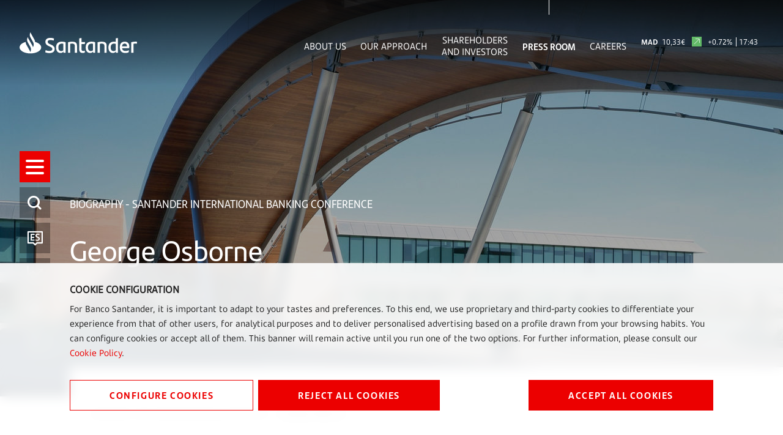

--- FILE ---
content_type: text/html;charset=UTF-8
request_url: https://www.santander.com/en/press-room/santander-international-banking-conference/biographies/george-osborne
body_size: 15469
content:
<!DOCTYPE html><html lang="en"><head>
    
    
    <meta charset="UTF-8">
    <title>George Osborne  Biography | Santander International Banking Conference</title>
    
    <meta name="template" content="story-page">
    <meta name="description" content="George Osborne is a partner at Robey Warshaw LLP, a boutique investment bank.">
    
    <meta name="robots" content="max-snippet:-1, max-image-preview:large, max-video-preview:-1, index, follow">
    <meta name="viewport" content="width=device-width, maximum-scale=2, minimum-scale=1.0, initial-scale=1, shrink-to-fit=no">
    <meta http-equiv="X-UA-Compatible" content="IE=edge">
    <meta property="og:title" content="George Osborne  Biography | Santander International Banking Conference">
    <meta property="og:description" content="George Osborne is a partner at Robey Warshaw LLP, a boutique investment bank.">
    <meta property="og:image" content="https://www.santander.com/content/dam/santander-com/es/contenido-paginas/sala-de-comunicación/scib/biografias/george-osborne-2023.png">
    <meta property="og:image:alt">
    <meta property="og:url" content="https://www.santander.com/en/press-room/santander-international-banking-conference/biographies/george-osborne">
    <meta property="twitter:card" content="summary_large_image">
    <meta property="twitter:title" content="George Osborne  Biography | Santander International Banking Conference">
    <meta property="twitter:description" content="George Osborne is a partner at Robey Warshaw LLP, a boutique investment bank.">
    <meta name="google-site-verification" content="YxmFpPn2d-Xkccvvxh_KIJcLHeDb5TjElyvTzki-UiQ">
    
    <meta property="twitter:image" content="https://www.santander.com/content/dam/santander-com/es/contenido-paginas/sala-de-comunicación/scib/biografias/george-osborne-2023.png">
    <meta property="twitter:image:alt">
    <meta property="common-lang-path" content="/sala-de-comunicacion/santander-conferencia-internacional-de-banca/biografias/george-osborne">
    <meta property="lang-copy" content="true">
    <meta property="adobe-target-flag" content="false">
    <meta content="2023-10-31" itemprop="datePublished">
    <meta content="2024-05-22 19:39:42.772+0200" itemprop="dateModified">
    
<link rel="canonical" href="https://www.santander.com/en/press-room/santander-international-banking-conference/biographies/george-osborne">
    <link rel="alternate" hreflang="x-default" href="https://www.santander.com/en/press-room/santander-international-banking-conference/biographies/george-osborne">
    <link rel="alternate" hreflang="es" href="https://www.santander.com/es/sala-de-comunicacion/santander-conferencia-internacional-de-banca/biografias/george-osborne">

    
    
    <link rel="apple-touch-icon" sizes="180x180" href="/content/dam/santander-com/resources/favicon/apple-touch-icon.png">
    <link rel="apple-touch-icon" sizes="152x152" href="/content/dam/santander-com/resources/favicon/apple-touch-icon-152x152.png">
    <link rel="apple-touch-icon" sizes="120x120" href="/content/dam/santander-com/resources/favicon/apple-touch-icon-120x120.png">
    <link rel="icon" type="image/png" sizes="32x32" href="/content/dam/santander-com/resources/favicon/favicon-32x32.png">
    <link rel="icon" type="image/png" sizes="192x192" href="/content/dam/santander-com/resources/favicon/favicon-192x192.png">
    <link rel="icon" type="image/png" sizes="144x144" href="/content/dam/santander-com/resources/favicon/favicon-144x144.png">
    <link rel="icon" type="image/png" sizes="128x128" href="/content/dam/santander-com/resources/favicon/favicon-128x128.png">
    <link rel="icon" type="image/png" sizes="96x96" href="/content/dam/santander-com/resources/favicon/favicon-96x96.png">
    <link rel="icon" type="image/png" sizes="48x48" href="/content/dam/santander-com/resources/favicon/favicon-48x48.png">
    <link rel="icon" type="image/png" sizes="16x16" href="/content/dam/santander-com/resources/favicon/favicon-16x16.png">
    <link rel="manifest" href="/etc.clientlibs/santander-corporate/clientlibs/clientlib-site/resources/site.webmanifest">
    <link rel="mask-icon" href="/content/dam/santander-com/resources/favicon/mask-icon.svg" color="#ec0000">
    <link rel="icon" type="image/x-icon" href="/content/dam/santander-com/resources/favicon/favicon.ico">
    <meta name="msapplication-TileColor" content="#da532c">
    <meta name="theme-color" content="#ffffff">
    

    
    
<link rel="stylesheet" href="/etc.clientlibs/santander-corporate/clientlibs/clientlib-base.lc-dae724402afea2e37a64f9f2a39906bd-lc.min.css" type="text/css">





    
<link rel="stylesheet" href="/etc.clientlibs/santander-corporate/clientlibs/clientlib-site.lc-56d75ce17797cfa453b8975992817169-lc.min.css" type="text/css">





    








    
    
    

    

    
    
    

    
    
    
    
    
    
    
    
    
    
    
<style type="text/css" id="__tealiumGDPRecStyle">a{    color: #ec0000;    text-decoration: none;}*:before,*:after {    -webkit-box-sizing: border-box;    -moz-box-sizing   : border-box;    box-sizing        : border-box;}.clearfix:before,.clearfix:after,.dl-horizontal dd:before,.dl-horizontal dd:after,.container:before,.container:after,.container-fluid:before,.container-fluid:after,.row:before,.row:after,.form-horizontal .form-group:before,.form-horizontal .form-group:after,.btn-toolbar:before,.btn-toolbar:after,.btn-group-vertical>.btn-group:before,.btn-group-vertical>.btn-group:after,.nav:before,.nav:after,.navbar:before,.navbar:after,.navbar-header:before,.navbar-header:after,.navbar-collapse:before,.navbar-collapse:after,.pager:before,.pager:after,.panel-body:before,.panel-body:after,.modal-header:before,.modal-header:after,.modal-footer:before,.modal-footer:after {    display: table;    content: " ";}.modal {    position                  : fixed;    top                       : 0;    right                     : 0;    bottom                    : 0;    left                      : 0;    z-index                   : 1050;    display                   : none;    overflow                  : hidden;    -webkit-overflow-scrolling: touch;    outline                   : 0;}.modal-dialog {    position: relative;    width   : auto;    margin  : 10px;}.modal.in .modal-dialog {    -webkit-transform: translate(0, 0);    -ms-transform    : translate(0, 0);    -o-transform     : translate(0, 0);    transform        : translate(0, 0);}.modal-content {    position          : relative;    background-color  : #fff;    background-clip   : padding-box;    border            : 1px solid #999;    border            : 1px solid rgba(0, 0, 0, 0.2);    border-radius     : 6px;    -webkit-box-shadow: 0 3px 9px rgba(0, 0, 0, 0.5);    box-shadow        : 0 3px 9px rgba(0, 0, 0, 0.5);    outline           : 0;}.button {    font-family   : "SantanderHeadline-Bold";    font-size     : 14px;    text-transform: uppercase;    padding       : 14px 0;    width         : 100%;    margin-bottom : 17px;    box-shadow    : none;    letter-spacing: 1.6px;    line-height   : 23px;}.button.button__secondary {    color           : #ec0000;    background-color: transparent;    border          : 1px solid #ec0000;    position        : relative;    text-align      : center;}.button.button__denied {    color           : #ffffff;    background-color: #ec0000;    border          : 1px solid #ec0000;    position        : relative;    text-align      : center;}.button:active {     color           : #ec0000;    background-color: transparent;    border          : 1px solid #ec0000;    outline         : none;}.button:focus {     color           : #ec0000;    background-color: transparent;    border          : 1px solid #ec0000;    outline         : none;}.button.button__principal {    color           : #ffffff;    background-color: #ec0000;    border          : 1px solid #ec0000;    position        : relative;}.container-page {    max-width: 100%;    margin   : 0 16px;}.cookie-component:not(.author-mode) .alert-cookie {    position: fixed;    bottom  : 0;    left    : 0;    right   : 0;    z-index : 10;}.alert-cookie {    -ms-backdrop-filter    : blur(10px);    -webkit-backdrop-filter: blur(10px);    backdrop-filter        : blur(10px);    background-color       : rgba(255, 255, 255, 0.9);    padding                : 24px 0 0 0;}.alert-cookie .title {    margin-bottom: 8px;    font-size     : 14px;    font-weight   : bold;    line-height   : 20px;    color         : #222;    text-transform: uppercase;}.alert-cookie p {    margin-bottom: 16px;    font-size    : 14px;    line-height  : 24px;    color        : #222;}.alert-cookie .info {    font-size    : 14px;    line-height  : 20px;    color        : #767676;    margin-bottom: 17px;    display      : flex;    align-items  : center;}.alert-cookie .info .icon {    margin-right: 8px;    font-size   : 18px;}.icon-back:before {    content: "‹ ";}.modal-cookie {    -ms-backdrop-filter    : blur(10px);    -webkit-backdrop-filter: blur(10px);    backdrop-filter        : blur(10px);    background-color       : rgba(255, 255, 255, 0.9);    margin                 : 0 -16px;}.modal-body {    position: relative;    padding : 15px;}.modal-cookie .modal-content {    background-color: transparent;    border          : none;    padding         : 32px 0;    box-shadow      : none;}.modal-cookie .modal-header {    font-size     : 14px;    letter-spacing: 1.4px;    line-height   : 20px;    color         : #222;    text-transform: uppercase;    border        : none;}.modal-cookie .modal-header .icon {    color         : #EC0000;    font-size     : 24px;    padding-bottom: 4px;    padding-right : 8px;}.modal-cookie .modal-header .box-close {    display    : flex;    align-items: center;    cursor     : pointer;}.modal-cookie form {    margin-top   : 38px;    margin-bottom: 40px;}.modal-cookie .modal-content {    padding         : 48px;    border          : 1px solid #DEEDF2;    background-color: #fff;    box-shadow      : 0 0 16px 0 rgba(155, 195, 211, 0.2);    max-height: 872px;    overflow-y: scroll;}.modal-header {    border-bottom: solid 1px #DEEDF2;}.modal-cookie .text,.modal-cookie .dest {    font-family: "SantanderText-Regular";    font-size  : 14px;    line-height: 24px;    color      : #000000;    display    : block;}.modal-cookie .dest {    font-family: "SantanderText-Bold";    font-weight: bold;}.cookie-component .modal-cookie .text,.cookie-component .modal-cookie .dest {    font-family: "SantanderText-Regular";    font-size  : 14px;    line-height: 24px;    color      : #000000;    display    : block;}.cookie-component .modal-cookie .dest {    font-family: "SantanderText-Bold";}button,input,optgroup,select,textarea {    color : inherit;    font  : inherit;    margin: 0;}input {    line-height: normal;}input,button,select,textarea {    font-family: inherit;    font-size  : inherit;    line-height: inherit;}input.san-checkbox {    position: absolute;    opacity : 0;}input[type="checkbox"],input[type="radio"] {    -webkit-box-sizing: border-box;    -moz-box-sizing   : border-box;    box-sizing        : border-box;    padding           : 0;}input[type="radio"],input[type="checkbox"] {    margin     : 4px 0 0;    margin-top : 1px \9;    line-height: normal;}.cookie-component .title-block {    position: relative;}.cookie-component .title-block>* {    padding-bottom: 16px;    font-size     : 30px;}.title-block:after {    content   : "";    height    : 3px;    width     : 39px;    background: #ec0000;    position  : absolute;    bottom    : 0;    left      : 0;}input.san-checkbox+label {    position: relative;    cursor  : pointer;    padding : 0;}.modal-cookie label {    font-weight  : normal;    display      : flex;    margin-bottom: 16px;    align-items  : flex-start;}input.san-checkbox+label:before {    content     : '';    font-size   : 16px;    line-height : 30px;    margin-right: 16px;    min-width   : 30px;    min-height  : 30px;    max-width   : 30px;    max-height  : 30px;    color       : #ec0000;    border      : solid 1px #ec0000;    text-align  : center;}input.san-checkbox:disabled:checked+label:before {    color       : #767676;    border-color: #767676;}.modal-cookie input+label:before {    margin-top: 5px;}input.san-checkbox:checked+label:before {    content    : '✔';    font-family: 'icomoon';}.cookie-component .modal-cookie input+label:before {    margin-top: 5px;}.modal-header {    padding      : 15px;    border-bottom: 1px solid #e5e5e5;}.modal-cookie .modal-header {    font-family   : "SantanderHeadline-Regular";    font-size     : 14px;    letter-spacing: 1.4px;    line-height   : 20px;    color         : #000000;    text-transform: uppercase;    border        : none;}.cookie-component .modal-cookie .modal-header {    font-family   : "SantanderHeadline-Regular";    font-size     : 14px;    letter-spacing: 1.4px;    line-height   : 20px;    color         : #000000;    text-transform: uppercase;    border        : none;}.modal-footer {    padding   : 15px;    text-align: right;    border-top: 1px solid #e5e5e5;}.modal-cookie .modal-footer {    border: none;}@media (max-width: 1024px) {        .box-right {        order: 1;    }    .box-left {    order: 2;    display: flex;    flex-direction: column;    }        .button__config {        order: 2;    }    .button_denied {        order: 1;    }    .box-button {        display: flex;        flex-direction: column;    }}@media (min-width: 768px) {    .modal-dialog {        width : 600px;        margin: 30px auto;    }    .modal-content {        -webkit-box-shadow: 0 5px 15px rgba(0, 0, 0, 0.5);        box-shadow        : 0 5px 15px rgba(0, 0, 0, 0.5);    }    .modal-cookie .text,    .modal-cookie .dest {        font-size: 16px;    }    .cookie-component .modal-cookie .text,    .cookie-component .modal-cookie .dest {        font-size: 16px;    }    .alert-cookie {        padding: 32px 0;    }    .alert-cookie .title {        font-size  : 16px;        line-height: 23px;    }    .alert-cookie p {        margin-bottom: 32px;    }    .modal-cookie .modal-footer {        border-top : solid 1px #DEEDF2;        padding-top: 47px;        margin-top : 48px;    }    .cookie-component .modal-cookie .modal-header {        border-bottom: solid 1px #deedf2;    }}@media (min-width: 992px) {    .modal-lg {        width: 900px;    }}@media (min-width: 1024px) {    .button {        font-size   : 16px;        padding     : 11px 50px;        width       : auto;        margin-right: 8px;            }    .button:last-child {        margin-right: 0;    }    .box-left {   margin-right: 25px;    }    .container-page {        max-width: 1114px;        margin   : 0 114px;    }    .alert-cookie .box-button {        display        : flex;        align-items    : center;        justify-content: space-between;    }    .alert-cookie .box-button .box-left {        display: flex;        flex-direction: row;    }}@media (min-width: 1350px) {    .container-page {        margin: auto;    }    .button {        font-size   : 16px;        padding     : 11px 64px;    }}</style><meta rel="x-prerender-render-id" content="c27abcd1-5902-4f15-b6b9-0dc1edfa6f72" />
			<meta rel="x-prerender-render-at" content="2026-01-05T22:27:29.926Z" /><meta rel="x-prerender-request-id" content="c27abcd1-5902-4f15-b6b9-0dc1edfa6f72" />
      		<meta rel="x-prerender-request-at" content="2026-01-05T22:27:29.642Z" /><meta rel="x-prerender-request-id" content="05d5dd59-bf1f-4cbb-93b8-e6a63dcc2f7f" />
      		<meta rel="x-prerender-request-at" content="2026-01-16T18:28:32.154Z" /></head>
    <body class="story-page page basicpage" id="story-page-fbbd52865a" data-cmp-data-layer-enabled=""><img id="print-img" src="/content/dam/santander-com/resources/img/logo_letters.png">
        
        
        
            




            



            <div class="root responsivegrid">


<div class="aem-Grid aem-Grid--12 aem-Grid--default--12 ">
    
    <div class="header-xf experiencefragment aem-GridColumn aem-GridColumn--default--12">


     
    
    <div class="xfpage page basicpage">

    



<div class="xf-content-height">
    <div class="root responsivegrid">


<div class="aem-Grid aem-Grid--12 aem-Grid--default--12 ">
    
    <div class="responsivegrid aem-GridColumn aem-GridColumn--default--12">


<div class="aem-Grid aem-Grid--12 aem-Grid--default--12 ">
    
    <div class="header aem-GridColumn aem-GridColumn--default--12">
    
    
<link rel="stylesheet" href="/etc.clientlibs/santander-corporate/clientlibs/clientlib-components/clientlib-header.lc-77a368e3b008f0e6ba8a568ee809d4eb-lc.min.css" type="text/css">





<header>
    <input type="hidden" class="nameComponent" value="header">
    <div class="dialogText d-none"></div>
    <input type="hidden" id="sanRedirect" name="sanRedirect" value="online banking">
    <div class="header-wrapper--opacity header-wrapper">
        <div class="header__redirector" id="redirectorMain">
            

    


            

    
        
    
    

        </div>
        <div class="header-container">
            <div class="header__logo">
                





  <a href="https://www.santander.com/en/home" class="header-logo__url" tabindex="1">
    <img src="/content/dam/santander-com/images/logo/santander-logo-negative.svg" alt="Santander Bank" class="header-logo__img">
  </a>


            </div>
            <div class="header-container-redirector">
                <div class="header__quicklinks">
                    

<ul class="header__quicklinks-container">
    <li class="header-quicklinks__item">
        <a href="https://www.santander.com/en/about-us" class="header-quicklinks-item__text" target="_self" tabindex="2">
            About Us
        </a>
    </li>

    <li class="header-quicklinks__item">
        <a href="https://www.santander.com/en/our-approach" class="header-quicklinks-item__text" target="_self" tabindex="3">
            Our Approach
        </a>
    </li>

    <li class="header-quicklinks__item">
        <a href="https://www.santander.com/en/shareholders-and-investors" class="header-quicklinks-item__text" target="_self" tabindex="4">
            Shareholders and Investors
        </a>
    </li>

    <li class="header-quicklinks__item active">
        <a href="https://www.santander.com/en/press-room" class="header-quicklinks-item__text" target="_self" tabindex="5">
            Press Room
        </a>
    </li>

    <li class="header-quicklinks__item">
        <a href="https://www.santander.com/en/careers" class="header-quicklinks-item__text" target="_self" tabindex="6">
            Careers
        </a>
    </li>
</ul>
                    <!-- SDI include (path: /content/experience-fragments/santander_corporate/san-global/english/header---en/header-negative-en/_jcr_content/root/responsivegrid/header/header-corporate-shares-simple.content.nocache.html, resourceType: santander-corporate/components/content/commons/corporate-shares-simple) -->

    
    
<link rel="stylesheet" href="/etc.clientlibs/santander-corporate/clientlibs/clientlib-components/clientlib-corporate-shares-simple.lc-e9d464e965d7b029a093ccec07c9a7a0-lc.min.css" type="text/css">






<div class="corporate-shares-simple-uni" style="display: flex; visibility: visible;">
    <div class="corporate-shares-simple-wrapper" data-jsonpath="https://tools.eurolandir.com/tools/pricefeed/Santander/?market=madrid&amp;language=en&amp;longtime=1" data-path="/content/experience-fragments/santander_corporate/san-global/english/header---en/header-negative-en/jcr:content/root/responsivegrid/header/header-corporate-shares-simple">
        <a href="/en/shareholders-and-investors/santander-share" target="_self" class="" tabindex="7">
        	<span class="sr-only">Santander Share</span>
            <span class="nombreCiu">MAD</span>
            <span class="dinero"><span class="cash">10,33</span><span class="simbolo">€</span></span> 
            <span class="flecha "><span class="icon icon-flechaPositiva-SAN"></span></span>
            <span class="porcentaje">+0.72%</span> 
            <span class="hora">17:43</span>
        </a>
    </div>
</div>

    
    






                </div>
            </div>
        </div>
    </div>
</header>

    
    





</div>
<div class="insert-html aem-GridColumn aem-GridColumn--default--12">
<div class="insert-html-component">
    
    
    
</div>

    
</div>

    
</div>
</div>

    
</div>
</div>

</div>
</div>

    
    




</div>
<div class="navigation-menu-xf experiencefragment aem-GridColumn aem-GridColumn--default--12">


     
    
    <div class="xfpage page basicpage">

    



<div class="xf-content-height">
    <div class="root responsivegrid">


<div class="aem-Grid aem-Grid--12 aem-Grid--default--12 ">
    
    <div class="responsivegrid aem-GridColumn aem-GridColumn--default--12">


<div class="aem-Grid aem-Grid--12 aem-Grid--default--12 ">
    
    <div class="navigation-menu aem-GridColumn aem-GridColumn--default--12">
    
    
<link rel="stylesheet" href="/etc.clientlibs/santander-corporate/clientlibs/clientlib-components/clientlib-navigation-menu.lc-d51e4e0689b510e89b8a7b3fa86697e9-lc.min.css" type="text/css">









    <div>

<div class="container-page">
    <input type="hidden" class="nameComponent" value="navigation-menu">
    <div class="dialogText d-none"></div>
    <div class="search-box-wrapper">
        
        
        <input type="hidden" id="pathSearchPageMenu" name="pathSearchPageMenu" value="https://www.santander.com/en/search-results">
        <div class="container-page">
            <div class="search-box">
                <input class="search-box-input" type="text" name="search-box" aria-label="How can we help?" placeholder="How can we help?" tabindex="8">
                <span class="icon icon-search" aria-label="Search"></span>
            </div>
            <div class="search-box-info">
                <span class="search-box-info-text">
                    Enter at least
                    <b> two characters</b>
                     to search.
                </span>
            </div>
            <div class="search-box-loader">
               
                <div id="lottie-search" aria-hidden="true"><svg xmlns="http://www.w3.org/2000/svg" viewBox="0 0 64 32" width="64" height="32" preserveAspectRatio="xMidYMid meet" style="width: 100%; height: 100%; transform: translate3d(0px, 0px, 0px);"><defs><clipPath id="__lottie_element_2"><rect width="64" height="32" x="0" y="0"></rect></clipPath></defs><g clip-path="url(#__lottie_element_2)"><g transform="matrix(1,0,0,1,32,16)" opacity="1" style="display: block;"><g opacity="1" transform="matrix(1,0,0,1,0,0)"><path stroke-linecap="round" stroke-linejoin="round" fill-opacity="0" stroke="rgb(236,0,0)" stroke-opacity="1" stroke-width="2" d=" M11.71399974822998,6.5269999504089355 C9.434000015258789,10.6850004196167 5.043000221252441,13.5 0,13.5 C-7.388999938964844,13.5 -13.378000259399414,7.455999851226807 -13.378000259399414,0 C-13.378000259399414,-7.455999851226807 -7.388999938964844,-13.5 0,-13.5 C4.7789998054504395,-13.5 8.972999572753906,-10.972000122070312 11.33899974822998,-7.168000221252441"></path></g></g></g></svg></div>
            </div>
            <div class="search-box-results">
                <span class="sb-results-title-ok"> SUGGESTED RESULTS</span>
                <span class="sb-results-title-ko"> THERE ARE NO SUGGESTED RESULTS</span>
                <div class="traveling-results">
                </div>
                <div class="sb-button-container">
                    <a class="sb-button button button__secondary" href="https://www.santander.com/en/search-results" rel="nofollow" tabindex="9">
                        SEE ALL RESULTS</a>
                </div>
            </div>
        </div>
    </div>
</div>
<nav class="menu-lateral " role="navigation">
    <input type="hidden" id="backLiteral" name="filterType" value="Back">
    <input type="hidden" id="knowMoreLiteral" name="nameDocuments" value="More">
    <!-- <nav aria-label="Quick access" tabindex="-1" > -->
        <ul class="menu-level1 negativo" role="none" aria-label="Quick access" style="margin-top: -175.5px;">
            
                
                    <li class="mandatory" role="listitem">
                        <a href="https://www.santander.com/en/home" title="" aria-label="Go to the home page" tabindex="10">
                        
                            <span class="icon icon-llama logo-menu">
                            <span class="text-acce">Santander</span>
                            </span>
                        
                        
                        </a>
                    </li>
                
            <!-- HAMBURGER MENU / REQUIRED OPTION -->
            <li class="icon-menu-lat mandatory" role="listitem" tabindex="11">
                <div class="hamburger" role="button" tabindex="0" aria-label="Menu">
                    <div class="hamburger-box">
                        <div class="hamburger-inner">
                            <span class="text-acce">Menu</span>
                        </div>
                    </div>
                </div>
            </li>
            <!-- SEARCH / REQUIRED OPTION -->
            <li role="listitem" tabindex="12" class="mandatory search-enter" aria-label="Search">
                <span class="icon icon-search">
                    <span class="text-acce">Search</span>
                </span>
            </li>
            <!-- LANGUAGE / REQUIRED OPTION -->
            <li class="lenguage mandatory change-lenguage" aria-label="Change language" role="listitem" tabindex="13">
                
                    <input type="hidden" name="targetPathValue" value="https://www.santander.com/es/sala-de-comunicacion/santander-conferencia-internacional-de-banca/biografias/george-osborne">
                    <a role="button" aria-label="Español">
                        <span id="es" class="icon-es text-lenguage"></span>
                        </a><a href="https://www.santander.com/es/sala-de-comunicacion/santander-conferencia-internacional-de-banca/biografias/george-osborne" class="text-acce">
                            george-osborne
                        </a>
                        

                    
                
            </li>
            
                <li role="listitem" aria-label="shares of stock" tabindex="16">
                    <span class="icon icon-stock">
                        <span class="text-acce">shares of stock</span>
                    </span>
                </li>
            
            
                <li role="listitem" aria-label="Share" tabindex="17">
                    <span class="icon icon-share">
                        <span class="text-acce">Share</span>
                    </span>
                </li>
            
            
        </ul>
    <!-- </nav> -->
    <div class="menu-level2">
        <div class="block-level">
            <!--   <div class="lenguage">
        <sly data-sly-list.mylanguage="com.santander.corporate.core.models.components.navigationmenu.MenuLanguageDTOHeritance@295ddbae">
          <a href=" " title="" >
            <span class="icon icon-language"></span>
            <span id="" class="text-lenguage"></span>
          </a>
        </sly>
      </div> -->
            <div class="menu-wrapper button-banca">
                <div class="menu-container-redirector">
                    <div class="menu__redirector" style="display: initial;">
                        <!-- <sly data-sly-resource="menu-redirection.menu-redirector"></sly> -->
                        

    
    

    



<div class="xf-content-height">
    <div class="root responsivegrid">


<div class="aem-Grid aem-Grid--12 aem-Grid--default--12 ">
    
    <div class="responsivegrid aem-GridColumn aem-GridColumn--default--12">


<div class="aem-Grid aem-Grid--12 aem-Grid--default--12 ">
    
    <div class="redirector aem-GridColumn aem-GridColumn--default--12">

<div class="dropdown-wrapper">
    <div class="btn-group dropdown__container dropdown__container--filter menu-redirector__item">
        <a class="btn menu-redirector-item--cookie" href="" target="_blank" rel="noopener noreferrer">online banking</a>
        <button class="btn dropdown-toggle dropdownMenu" data-toggle="dropdown" aria-label="button-redirector">
            <span class="icon icon-down"></span>
        </button>
        <div class="dropdown-menu dropdown__items" role="menu" aria-label="dropdownMenu">
            <a href="https://www.santander.com.ar/banco/online/personas" target="_blank" rel="noopener noreferrer" class="menu-redirector__item"><img src="/content/dam/santander-com/paises/argentina.png.transform/rendition-xs/image.png" alt="" class="menu-redirector-item__img"><span>Argentina</span></a>
        
            <a href="https://www.santander.com.br/" target="_blank" rel="noopener noreferrer" class="menu-redirector__item"><img src="/content/dam/santander-com/paises/brazil.png.transform/rendition-xs/image.png" alt="" class="menu-redirector-item__img"><span>Brazil</span></a>
        
            <a href="https://banco.santander.cl/personas" target="_blank" rel="noopener noreferrer" class="menu-redirector__item"><img src="/content/dam/santander-com/paises/chile.png.transform/rendition-xs/image.png" alt="" class="menu-redirector-item__img"><span>Chile</span></a>
        
            <a href="https://www.santander.de/privatkunden/" target="_blank" rel="noopener noreferrer" class="menu-redirector__item"><img src="/content/dam/santander-com/paises/germany.png.transform/rendition-xs/image.png" alt="" class="menu-redirector-item__img"><span>Germany</span></a>
        
            <a href="https://www.santander.com.mx/index.html" target="_blank" rel="noopener noreferrer" class="menu-redirector__item"><img src="/content/dam/santander-com/paises/mexico.png.transform/rendition-xs/image.png" alt="" class="menu-redirector-item__img"><span>Mexico</span></a>
        
            <a href="https://www.santander.com.pe/" target="_blank" rel="noopener noreferrer" class="menu-redirector__item"><img src="/content/dam/santander-com/paises/peru.png.transform/rendition-xs/image.png" alt="" class="menu-redirector-item__img"><span>Peru</span></a>
        
            <a href="https://www.santander.pl/klient-indywidualny" target="_blank" rel="noopener noreferrer" class="menu-redirector__item"><img src="/content/dam/santander-com/paises/poland.png.transform/rendition-xs/image.png" alt="" class="menu-redirector-item__img"><span>Poland</span></a>
        
            <a href="https://www.santander.pt/" target="_blank" rel="noopener noreferrer" class="menu-redirector__item"><img src="/content/dam/santander-com/paises/portugal.png.transform/rendition-xs/image.png" alt="" class="menu-redirector-item__img"><span>Portugal</span></a>
        
            <a href="https://www.bancosantander.es/en/particulares" target="_blank" rel="noopener noreferrer" class="menu-redirector__item"><img src="/content/dam/santander-com/paises/spain.png.transform/rendition-xs/image.png" alt="" class="menu-redirector-item__img"><span>Spain</span></a>
        
            <a href="https://www.santander.co.uk/" target="_blank" rel="noopener noreferrer" class="menu-redirector__item"><img src="/content/dam/santander-com/paises/united-kingdom.png.transform/rendition-xs/image.png" alt="" class="menu-redirector-item__img"><span>United Kingdom</span></a>
        
            <a href="https://www.santanderbank.com/" target="_blank" rel="noopener noreferrer" class="menu-redirector__item"><img src="/content/dam/santander-com/paises/united-states.png.transform/rendition-xs/image.png" alt="" class="menu-redirector-item__img"><span>United States</span></a>
        
            <a href="https://www.santander.com.uy/" target="_blank" rel="noopener noreferrer" class="menu-redirector__item"><img src="/content/dam/santander-com/paises/uruguay.png.transform/rendition-xs/image.png" alt="" class="menu-redirector-item__img"><span>Uruguay</span></a>
        
            <a href="https://www.santander.com/en/about-us/financial-services" target="_blank" rel="noopener noreferrer" class="menu-redirector__item"><img src="/content/dam/santander-com/paises/san-logo.png.transform/rendition-xs/image.png" alt="" class="menu-redirector-item__img"><span>Directory</span></a>
        </div>
    </div>
</div>
</div>

    
</div>
</div>

    
</div>
</div>

</div>


                    </div>
                </div>
            </div>
            <nav class="cmp-navigation ps" role="navigation" itemscope="" itemtype="http://schema.org/SiteNavigationElement" style="align-items: center;">
    <ul class="cmp-navigation__group">
        

    <li class="cmp-navigation__item cmp-navigation__item--level-0 ">
        
    

    <a href="https://www.santander.com/en/home" title="Home" aria-label="page-https://www.santander.com/en/home" class="cmp-navigation__item-link" tabindex="-1">Home</a>

        
    </li>

    
        

    <li class="cmp-navigation__item cmp-navigation__item--level-0 children-ul">
        
    

    <a href="https://www.santander.com/en/about-us" title="About us" aria-label="page-https://www.santander.com/en/about-us" class="cmp-navigation__item-link width100" tabindex="-1">About us</a>

        
    <ul class="cmp-navigation__group">
        

    <li class="cmp-navigation__item cmp-navigation__item--level-1 ">
        
    

    <a href="https://www.santander.com/en/about-us/key-facts-and-figures" title="Key facts and figures" aria-label="page-https://www.santander.com/en/about-us/key-facts-and-figures" class="cmp-navigation__item-link" tabindex="-1">Key facts and figures</a>

        
    </li>

    
        

    <li class="cmp-navigation__item cmp-navigation__item--level-1 ">
        
    

    <a href="https://www.santander.com/en/about-us/our-model" title="Our model" aria-label="page-https://www.santander.com/en/about-us/our-model" class="cmp-navigation__item-link" tabindex="-1">Our model</a>

        
    </li>

    
        

    <li class="cmp-navigation__item cmp-navigation__item--level-1 ">
        
    

    <a href="https://www.santander.com/en/about-us/our-culture" title="Our culture" aria-label="page-https://www.santander.com/en/about-us/our-culture" class="cmp-navigation__item-link" tabindex="-1">Our culture</a>

        
    </li>

    
        

    <li class="cmp-navigation__item cmp-navigation__item--level-1 ">
        
    

    <a href="https://www.santander.com/en/about-us/our-brand" title="Our brand" aria-label="page-https://www.santander.com/en/about-us/our-brand" class="cmp-navigation__item-link" tabindex="-1">Our brand</a>

        
    </li>

    
        

    <li class="cmp-navigation__item cmp-navigation__item--level-1 ">
        
    

    <a href="https://www.santander.com/en/about-us/our-board" title="Our board" aria-label="page-https://www.santander.com/en/about-us/our-board" class="cmp-navigation__item-link" tabindex="-1">Our board</a>

        
    </li>

    
        

    <li class="cmp-navigation__item cmp-navigation__item--level-1 ">
        
    

    <a href="https://www.santander.com/en/about-us/our-history" title="Our history" aria-label="page-https://www.santander.com/en/about-us/our-history" class="cmp-navigation__item-link" tabindex="-1">Our history</a>

        
    </li>

    <div class="text-header-level"><div class="title-block-level"></div><p class="description-block-level"></p> <a class="more-information" href="https://www.santander.com/en/about-us" title=""><span class="text-link">More</span><span class="icon icon-navigate-link"></span></a></div></ul>

    </li>

    
        

    <li class="cmp-navigation__item cmp-navigation__item--level-0 children-ul">
        
    

    <a href="https://www.santander.com/en/our-approach" title="Our approach" aria-label="page-https://www.santander.com/en/our-approach" class="cmp-navigation__item-link width100" tabindex="-1">Our approach</a>

        
    <ul class="cmp-navigation__group">
        

    <li class="cmp-navigation__item cmp-navigation__item--level-1 children-ul">
        
    

    <a href="https://www.santander.com/en/our-approach/sustainability" title="Sustainability" aria-label="page-https://www.santander.com/en/our-approach/sustainability" class="cmp-navigation__item-link width100" tabindex="-1">Sustainability</a>

        
    <ul class="cmp-navigation__group">
        

    <li class="cmp-navigation__item cmp-navigation__item--level-2 ">
        
    

    <a href="https://www.santander.com/en/our-approach/sustainability/our-climate-transition-plan" title="Our climate transition plan " aria-label="page-https://www.santander.com/en/our-approach/sustainability/our-climate-transition-plan" class="cmp-navigation__item-link" tabindex="-1">Our climate transition plan </a>

        
    </li>

    
        

    <li class="cmp-navigation__item cmp-navigation__item--level-2 ">
        
    

    <a href="https://www.santander.com/en/our-approach/sustainability/supporting-communities" title="Supporting communities" aria-label="page-https://www.santander.com/en/our-approach/sustainability/supporting-communities" class="cmp-navigation__item-link" tabindex="-1">Supporting communities</a>

        
    </li>

    
        

    <li class="cmp-navigation__item cmp-navigation__item--level-2 ">
        
    

    <a href="https://www.santander.com/en/our-approach/sustainability/reports" title="Reports" aria-label="page-https://www.santander.com/en/our-approach/sustainability/reports" class="cmp-navigation__item-link" tabindex="-1">Reports</a>

        
    </li>

    <div class="text-header-level"><a href="#" title="" class="back-menu" aria-labelledby="title-0"><span class="icon icon-back"></span><span class="texto-back-menu"></span><span class="texto-back-menu-hid" id="title-0">Regresar</span></a><div class="title-block-level h3"></div><div class="description-block-level"></div><a href="https://www.santander.com/en/our-approach/sustainability" class="more-information" title="" aria-labelledby="text-link-0"><span class="text-link" id="text-link-0">More</span><span class="icon icon-navigate-link"></span></a></div></ul>

    </li>

    
        

    <li class="cmp-navigation__item cmp-navigation__item--level-1 children-ul">
        
    

    <a href="https://www.santander.com/en/our-approach/education-employability-and-entrepreneurship" title="Education, employability and entrepreneurship" aria-label="page-https://www.santander.com/en/our-approach/education-employability-and-entrepreneurship" class="cmp-navigation__item-link width100" tabindex="-1">Education, employability and entrepreneurship</a>

        
    <ul class="cmp-navigation__group">
        

    <li class="cmp-navigation__item cmp-navigation__item--level-2 ">
        
    

    <a href="https://www.santander.com/en/our-approach/education-employability-and-entrepreneurship/education" title="Education" aria-label="page-https://www.santander.com/en/our-approach/education-employability-and-entrepreneurship/education" class="cmp-navigation__item-link" tabindex="-1">Education</a>

        
    </li>

    
        

    <li class="cmp-navigation__item cmp-navigation__item--level-2 ">
        
    

    <a href="https://www.santander.com/en/our-approach/education-employability-and-entrepreneurship/employability" title="Employability" aria-label="page-https://www.santander.com/en/our-approach/education-employability-and-entrepreneurship/employability" class="cmp-navigation__item-link" tabindex="-1">Employability</a>

        
    </li>

    
        

    <li class="cmp-navigation__item cmp-navigation__item--level-2 ">
        
    

    <a href="https://www.santander.com/en/our-approach/education-employability-and-entrepreneurship/entrepreneurship" title="Entrepreneurship" aria-label="page-https://www.santander.com/en/our-approach/education-employability-and-entrepreneurship/entrepreneurship" class="cmp-navigation__item-link" tabindex="-1">Entrepreneurship</a>

        
    </li>

    <div class="text-header-level"><a href="#" title="" class="back-menu" aria-labelledby="title-1"><span class="icon icon-back"></span><span class="texto-back-menu"></span><span class="texto-back-menu-hid" id="title-1">Regresar</span></a><div class="title-block-level h3"></div><div class="description-block-level"></div><a href="https://www.santander.com/en/our-approach/education-employability-and-entrepreneurship" class="more-information" title="" aria-labelledby="text-link-1"><span class="text-link" id="text-link-1">More</span><span class="icon icon-navigate-link"></span></a></div></ul>

    </li>

    
        

    <li class="cmp-navigation__item cmp-navigation__item--level-1 ">
        
    

    <a href="https://www.santander.com/en/our-approach/policies-and-initiatives" title="Policies &amp; Initiatives" aria-label="page-https://www.santander.com/en/our-approach/policies-and-initiatives" class="cmp-navigation__item-link" tabindex="-1">Policies &amp; Initiatives</a>

        
    </li>

    <div class="text-header-level"><div class="title-block-level"></div><p class="description-block-level"></p> <a class="more-information" href="https://www.santander.com/en/our-approach" title=""><span class="text-link">More</span><span class="icon icon-navigate-link"></span></a></div></ul>

    </li>

    
        

    <li class="cmp-navigation__item cmp-navigation__item--level-0 children-ul">
        
    

    <a href="https://www.santander.com/en/shareholders-and-investors" title="Shareholders and Investors" aria-label="page-https://www.santander.com/en/shareholders-and-investors" class="cmp-navigation__item-link width100" tabindex="-1">Shareholders and Investors</a>

        
    <ul class="cmp-navigation__group">
        

    <li class="cmp-navigation__item cmp-navigation__item--level-1 children-ul">
        
    

    <a href="https://www.santander.com/en/shareholders-and-investors/santander-share" title="Santander Share" aria-label="page-https://www.santander.com/en/shareholders-and-investors/santander-share" class="cmp-navigation__item-link width100" tabindex="-1">Santander Share</a>

        
    <ul class="cmp-navigation__group">
        

    <li class="cmp-navigation__item cmp-navigation__item--level-2 ">
        
    

    <a href="https://www.santander.com/en/shareholders-and-investors/santander-share/price" title="Price" aria-label="page-https://www.santander.com/en/shareholders-and-investors/santander-share/price" class="cmp-navigation__item-link" tabindex="-1">Price</a>

        
    </li>

    
        

    <li class="cmp-navigation__item cmp-navigation__item--level-2 ">
        
    

    <a href="https://www.santander.com/en/shareholders-and-investors/santander-share/shareholder-remuneration" title="Shareholder remuneration" aria-label="page-https://www.santander.com/en/shareholders-and-investors/santander-share/shareholder-remuneration" class="cmp-navigation__item-link" tabindex="-1">Shareholder remuneration</a>

        
    </li>

    
        

    <li class="cmp-navigation__item cmp-navigation__item--level-2 ">
        
    

    <a href="https://www.santander.com/en/shareholders-and-investors/santander-share/presence-in-indexes" title="Presence in indexes" aria-label="page-https://www.santander.com/en/shareholders-and-investors/santander-share/presence-in-indexes" class="cmp-navigation__item-link" tabindex="-1">Presence in indexes</a>

        
    </li>

    
        

    <li class="cmp-navigation__item cmp-navigation__item--level-2 ">
        
    

    <a href="https://www.santander.com/en/shareholders-and-investors/santander-share/coverage" title="Coverage" aria-label="page-https://www.santander.com/en/shareholders-and-investors/santander-share/coverage" class="cmp-navigation__item-link" tabindex="-1">Coverage</a>

        
    </li>

    
        

    <li class="cmp-navigation__item cmp-navigation__item--level-2 ">
        
    

    <a href="https://www.santander.com/en/shareholders-and-investors/santander-share/capital-transactions" title="Capital transactions" aria-label="page-https://www.santander.com/en/shareholders-and-investors/santander-share/capital-transactions" class="cmp-navigation__item-link" tabindex="-1">Capital transactions</a>

        
    </li>

    
        

    <li class="cmp-navigation__item cmp-navigation__item--level-2 ">
        
    

    <a href="https://www.santander.com/en/shareholders-and-investors/santander-share/share-capital-distribution" title="Share capital distribution" aria-label="page-https://www.santander.com/en/shareholders-and-investors/santander-share/share-capital-distribution" class="cmp-navigation__item-link" tabindex="-1">Share capital distribution</a>

        
    </li>

    
        

    <li class="cmp-navigation__item cmp-navigation__item--level-2 ">
        
    

    <a href="https://www.santander.com/en/shareholders-and-investors/santander-share/consenso-de-analistas" title="Analysts consensus" aria-label="page-https://www.santander.com/en/shareholders-and-investors/santander-share/consenso-de-analistas" class="cmp-navigation__item-link" tabindex="-1">Analysts consensus</a>

        
    </li>

    <div class="text-header-level"><a href="#" title="" class="back-menu" aria-labelledby="title-2"><span class="icon icon-back"></span><span class="texto-back-menu"></span><span class="texto-back-menu-hid" id="title-2">Regresar</span></a><div class="title-block-level h3"></div><div class="description-block-level"></div><a href="https://www.santander.com/en/shareholders-and-investors/santander-share" class="more-information" title="" aria-labelledby="text-link-2"><span class="text-link" id="text-link-2">More</span><span class="icon icon-navigate-link"></span></a></div></ul>

    </li>

    
        

    <li class="cmp-navigation__item cmp-navigation__item--level-1 children-ul">
        
    

    <a href="https://www.santander.com/en/shareholders-and-investors/financial-and-economic-information" title="Financial and economic information" aria-label="page-https://www.santander.com/en/shareholders-and-investors/financial-and-economic-information" class="cmp-navigation__item-link width100" tabindex="-1">Financial and economic information</a>

        
    <ul class="cmp-navigation__group">
        

    <li class="cmp-navigation__item cmp-navigation__item--level-2 ">
        
    

    <a href="https://www.santander.com/en/shareholders-and-investors/financial-and-economic-information/relevant-information" title="Relevant information" aria-label="page-https://www.santander.com/en/shareholders-and-investors/financial-and-economic-information/relevant-information" class="cmp-navigation__item-link" tabindex="-1">Relevant information</a>

        
    </li>

    
        

    <li class="cmp-navigation__item cmp-navigation__item--level-2 ">
        
    

    <a href="https://www.santander.com/en/shareholders-and-investors/financial-and-economic-information/quarterly-results" title="Quarterly Results" aria-label="page-https://www.santander.com/en/shareholders-and-investors/financial-and-economic-information/quarterly-results" class="cmp-navigation__item-link" tabindex="-1">Quarterly Results</a>

        
    </li>

    
        

    <li class="cmp-navigation__item cmp-navigation__item--level-2 ">
        
    

    <a href="https://www.santander.com/en/shareholders-and-investors/financial-and-economic-information/quarterly-shareholder-report" title="Quarterly Shareholder Report" aria-label="page-https://www.santander.com/en/shareholders-and-investors/financial-and-economic-information/quarterly-shareholder-report" class="cmp-navigation__item-link" tabindex="-1">Quarterly Shareholder Report</a>

        
    </li>

    
        

    <li class="cmp-navigation__item cmp-navigation__item--level-2 ">
        
    

    <a href="https://www.santander.com/en/shareholders-and-investors/financial-and-economic-information/annual-report" title="Annual Report" aria-label="page-https://www.santander.com/en/shareholders-and-investors/financial-and-economic-information/annual-report" class="cmp-navigation__item-link" tabindex="-1">Annual Report</a>

        
    </li>

    
        

    <li class="cmp-navigation__item cmp-navigation__item--level-2 ">
        
    

    <a href="https://www.santander.com/en/shareholders-and-investors/financial-and-economic-information/pillar-3-disclosures-report" title="Pillar 3 disclosures report" aria-label="page-https://www.santander.com/en/shareholders-and-investors/financial-and-economic-information/pillar-3-disclosures-report" class="cmp-navigation__item-link" tabindex="-1">Pillar 3 disclosures report</a>

        
    </li>

    
        

    <li class="cmp-navigation__item cmp-navigation__item--level-2 ">
        
    

    <a href="https://www.santander.com/en/shareholders-and-investors/financial-and-economic-information/filings-with-other-regulatory-bodies" title="Filings with other regulatory bodies" aria-label="page-https://www.santander.com/en/shareholders-and-investors/financial-and-economic-information/filings-with-other-regulatory-bodies" class="cmp-navigation__item-link" tabindex="-1">Filings with other regulatory bodies</a>

        
    </li>

    
        

    <li class="cmp-navigation__item cmp-navigation__item--level-2 ">
        
    

    <a href="https://www.santander.com/en/shareholders-and-investors/financial-and-economic-information/tlac-disclosure" title="TLAC Disclosure" aria-label="page-https://www.santander.com/en/shareholders-and-investors/financial-and-economic-information/tlac-disclosure" class="cmp-navigation__item-link" tabindex="-1">TLAC Disclosure</a>

        
    </li>

    <div class="text-header-level"><a href="#" title="" class="back-menu" aria-labelledby="title-3"><span class="icon icon-back"></span><span class="texto-back-menu"></span><span class="texto-back-menu-hid" id="title-3">Regresar</span></a><div class="title-block-level h3"></div><div class="description-block-level"></div><a href="https://www.santander.com/en/shareholders-and-investors/financial-and-economic-information" class="more-information" title="" aria-labelledby="text-link-3"><span class="text-link" id="text-link-3">More</span><span class="icon icon-navigate-link"></span></a></div></ul>

    </li>

    
        

    <li class="cmp-navigation__item cmp-navigation__item--level-1 children-ul">
        
    

    <a href="https://www.santander.com/en/shareholders-and-investors/fixed-income" title="Fixed-Income" aria-label="page-https://www.santander.com/en/shareholders-and-investors/fixed-income" class="cmp-navigation__item-link width100" tabindex="-1">Fixed-Income</a>

        
    <ul class="cmp-navigation__group">
        

    <li class="cmp-navigation__item cmp-navigation__item--level-2 ">
        
    

    <a href="https://www.santander.com/en/shareholders-and-investors/fixed-income/fixed-income-presentations" title="Fixed-Income Presentations" aria-label="page-https://www.santander.com/en/shareholders-and-investors/fixed-income/fixed-income-presentations" class="cmp-navigation__item-link" tabindex="-1">Fixed-Income Presentations</a>

        
    </li>

    
        

    <li class="cmp-navigation__item cmp-navigation__item--level-2 ">
        
    

    <a href="https://www.santander.com/en/shareholders-and-investors/fixed-income/ratings" title="Ratings" aria-label="page-https://www.santander.com/en/shareholders-and-investors/fixed-income/ratings" class="cmp-navigation__item-link" tabindex="-1">Ratings</a>

        
    </li>

    
        

    <li class="cmp-navigation__item cmp-navigation__item--level-2 ">
        
    

    <a href="https://www.santander.com/en/shareholders-and-investors/fixed-income/debt-issuances" title="Debt Issuances" aria-label="page-https://www.santander.com/en/shareholders-and-investors/fixed-income/debt-issuances" class="cmp-navigation__item-link" tabindex="-1">Debt Issuances</a>

        
    </li>

    
        

    <li class="cmp-navigation__item cmp-navigation__item--level-2 ">
        
    

    <a href="https://www.santander.com/en/shareholders-and-investors/fixed-income/programmes" title="Programmes" aria-label="page-https://www.santander.com/en/shareholders-and-investors/fixed-income/programmes" class="cmp-navigation__item-link" tabindex="-1">Programmes</a>

        
    </li>

    
        

    <li class="cmp-navigation__item cmp-navigation__item--level-2 ">
        
    

    <a href="https://www.santander.com/en/shareholders-and-investors/fixed-income/securitisation" title="Securitisation" aria-label="page-https://www.santander.com/en/shareholders-and-investors/fixed-income/securitisation" class="cmp-navigation__item-link" tabindex="-1">Securitisation</a>

        
    </li>

    
        

    <li class="cmp-navigation__item cmp-navigation__item--level-2 ">
        
    

    <a href="https://www.santander.com/en/shareholders-and-investors/fixed-income/issuance-companies-financial-statements" title="Issuance Companies Financial Statements" aria-label="page-https://www.santander.com/en/shareholders-and-investors/fixed-income/issuance-companies-financial-statements" class="cmp-navigation__item-link" tabindex="-1">Issuance Companies Financial Statements</a>

        
    </li>

    
        

    <li class="cmp-navigation__item cmp-navigation__item--level-2 ">
        
    

    <a href="https://www.santander.com/en/shareholders-and-investors/fixed-income/securities-registration-document" title="Securities Registration Document" aria-label="page-https://www.santander.com/en/shareholders-and-investors/fixed-income/securities-registration-document" class="cmp-navigation__item-link" tabindex="-1">Securities Registration Document</a>

        
    </li>

    <div class="text-header-level"><a href="#" title="" class="back-menu" aria-labelledby="title-4"><span class="icon icon-back"></span><span class="texto-back-menu"></span><span class="texto-back-menu-hid" id="title-4">Regresar</span></a><div class="title-block-level h3"></div><div class="description-block-level"></div><a href="https://www.santander.com/en/shareholders-and-investors/fixed-income" class="more-information" title="" aria-labelledby="text-link-4"><span class="text-link" id="text-link-4">More</span><span class="icon icon-navigate-link"></span></a></div></ul>

    </li>

    
        

    <li class="cmp-navigation__item cmp-navigation__item--level-1 children-ul">
        
    

    <a href="https://www.santander.com/en/shareholders-and-investors/corporate-events" title="Corporate Events" aria-label="page-https://www.santander.com/en/shareholders-and-investors/corporate-events" class="cmp-navigation__item-link width100" tabindex="-1">Corporate Events</a>

        
    <ul class="cmp-navigation__group">
        

    <li class="cmp-navigation__item cmp-navigation__item--level-2 ">
        
    

    <a href="https://www.santander.com/en/shareholders-and-investors/corporate-events/annual-general-meeting" title="Annual General Meeting" aria-label="page-https://www.santander.com/en/shareholders-and-investors/corporate-events/annual-general-meeting" class="cmp-navigation__item-link" tabindex="-1">Annual General Meeting</a>

        
    </li>

    
        

    <li class="cmp-navigation__item cmp-navigation__item--level-2 ">
        
    

    <a href="https://www.santander.com/en/shareholders-and-investors/corporate-events/investor-day" title="Investor Day" aria-label="page-https://www.santander.com/en/shareholders-and-investors/corporate-events/investor-day" class="cmp-navigation__item-link" tabindex="-1">Investor Day</a>

        
    </li>

    
        

    <li class="cmp-navigation__item cmp-navigation__item--level-2 ">
        
    

    <a href="https://www.santander.com/en/shareholders-and-investors/corporate-events/agenda" title="Agenda" aria-label="page-https://www.santander.com/en/shareholders-and-investors/corporate-events/agenda" class="cmp-navigation__item-link" tabindex="-1">Agenda</a>

        
    </li>

    <div class="text-header-level"><a href="#" title="" class="back-menu" aria-labelledby="title-5"><span class="icon icon-back"></span><span class="texto-back-menu"></span><span class="texto-back-menu-hid" id="title-5">Regresar</span></a><div class="title-block-level h3"></div><div class="description-block-level"></div><a href="https://www.santander.com/en/shareholders-and-investors/corporate-events" class="more-information" title="" aria-labelledby="text-link-5"><span class="text-link" id="text-link-5">More</span><span class="icon icon-navigate-link"></span></a></div></ul>

    </li>

    
        

    <li class="cmp-navigation__item cmp-navigation__item--level-1 children-ul">
        
    

    <a href="https://www.santander.com/en/shareholders-and-investors/general-information" title="General Information" aria-label="page-https://www.santander.com/en/shareholders-and-investors/general-information" class="cmp-navigation__item-link width100" tabindex="-1">General Information</a>

        
    <ul class="cmp-navigation__group">
        

    <li class="cmp-navigation__item cmp-navigation__item--level-2 ">
        
    

    <a href="https://www.santander.com/en/shareholders-and-investors/general-information/esg-presentation" title="ESG Presentation" aria-label="page-https://www.santander.com/en/shareholders-and-investors/general-information/esg-presentation" class="cmp-navigation__item-link" tabindex="-1">ESG Presentation</a>

        
    </li>

    
        

    <li class="cmp-navigation__item cmp-navigation__item--level-2 ">
        
    

    <a href="https://www.santander.com/en/shareholders-and-investors/general-information/institutional-presentation" title="Institutional presentation" aria-label="page-https://www.santander.com/en/shareholders-and-investors/general-information/institutional-presentation" class="cmp-navigation__item-link" tabindex="-1">Institutional presentation</a>

        
    </li>

    
        

    <li class="cmp-navigation__item cmp-navigation__item--level-2 ">
        
    

    <a href="https://www.santander.com/en/shareholders-and-investors/general-information/reports-about-climate" title="Reports about climate" aria-label="page-https://www.santander.com/en/shareholders-and-investors/general-information/reports-about-climate" class="cmp-navigation__item-link" tabindex="-1">Reports about climate</a>

        
    </li>

    
        

    <li class="cmp-navigation__item cmp-navigation__item--level-2 ">
        
    

    <a href="https://www.santander.com/en/shareholders-and-investors/general-information/other-presentations" title="Other presentations" aria-label="page-https://www.santander.com/en/shareholders-and-investors/general-information/other-presentations" class="cmp-navigation__item-link" tabindex="-1">Other presentations</a>

        
    </li>

    
        

    <li class="cmp-navigation__item cmp-navigation__item--level-2 ">
        
    

    <a href="https://www.santander.com/en/shareholders-and-investors/general-information/shareholders-contact" title="Shareholders Contact" aria-label="page-https://www.santander.com/en/shareholders-and-investors/general-information/shareholders-contact" class="cmp-navigation__item-link" tabindex="-1">Shareholders Contact</a>

        
    </li>

    
        

    <li class="cmp-navigation__item cmp-navigation__item--level-2 ">
        
    

    <a href="https://www.santander.com/en/shareholders-and-investors/general-information/investors-contact" title="Investors Contact" aria-label="page-https://www.santander.com/en/shareholders-and-investors/general-information/investors-contact" class="cmp-navigation__item-link" tabindex="-1">Investors Contact</a>

        
    </li>

    
        

    <li class="cmp-navigation__item cmp-navigation__item--level-2 ">
        
    

    <a href="https://www.santander.com/en/shareholders-and-investors/general-information/universal-registration-document" title="Universal Registration Document" aria-label="page-https://www.santander.com/en/shareholders-and-investors/general-information/universal-registration-document" class="cmp-navigation__item-link" tabindex="-1">Universal Registration Document</a>

        
    </li>

    
        

    <li class="cmp-navigation__item cmp-navigation__item--level-2 ">
        
    

    <a href="https://www.santander.com/en/shareholders-and-investors/general-information/significant-equity-shareholdings-and-treasury-stock" title="Significant equity shareholdings and treasury stock" aria-label="page-https://www.santander.com/en/shareholders-and-investors/general-information/significant-equity-shareholdings-and-treasury-stock" class="cmp-navigation__item-link" tabindex="-1">Significant equity shareholdings and treasury stock</a>

        
    </li>

    
        

    <li class="cmp-navigation__item cmp-navigation__item--level-2 ">
        
    

    <a href="https://www.santander.com/en/shareholders-and-investors/general-information/offer-to-acquire-outstanding-shares-and-adss-of-banco-santander-mexico-february-2023" title="Offer to acquire outstanding shares and ADSs of Banco Santander Mexico (February 2023)" aria-label="page-https://www.santander.com/en/shareholders-and-investors/general-information/offer-to-acquire-outstanding-shares-and-adss-of-banco-santander-mexico-february-2023" class="cmp-navigation__item-link" tabindex="-1">Offer to acquire outstanding shares and ADSs of Banco Santander Mexico (February 2023)</a>

        
    </li>

    
        

    <li class="cmp-navigation__item cmp-navigation__item--level-2 ">
        
    

    <a href="https://www.santander.com/en/shareholders-and-investors/general-information/history-of-corporate-operations" title="History of Corporate Operations" aria-label="page-https://www.santander.com/en/shareholders-and-investors/general-information/history-of-corporate-operations" class="cmp-navigation__item-link" tabindex="-1">History of Corporate Operations</a>

        
    </li>

    
        

    <li class="cmp-navigation__item cmp-navigation__item--level-2 ">
        
    

    <a href="https://www.santander.com/en/shareholders-and-investors/general-information/faqs" title="FAQs" aria-label="page-https://www.santander.com/en/shareholders-and-investors/general-information/faqs" class="cmp-navigation__item-link" tabindex="-1">FAQs</a>

        
    </li>

    <div class="text-header-level"><a href="#" title="" class="back-menu" aria-labelledby="title-6"><span class="icon icon-back"></span><span class="texto-back-menu"></span><span class="texto-back-menu-hid" id="title-6">Regresar</span></a><div class="title-block-level h3"></div><div class="description-block-level"></div><a href="https://www.santander.com/en/shareholders-and-investors/general-information" class="more-information" title="" aria-labelledby="text-link-6"><span class="text-link" id="text-link-6">More</span><span class="icon icon-navigate-link"></span></a></div></ul>

    </li>

    
        

    <li class="cmp-navigation__item cmp-navigation__item--level-1 children-ul">
        
    

    <a href="https://www.santander.com/en/shareholders-and-investors/corporate-governance" title="Corporate governance" aria-label="page-https://www.santander.com/en/shareholders-and-investors/corporate-governance" class="cmp-navigation__item-link width100" tabindex="-1">Corporate governance</a>

        
    <ul class="cmp-navigation__group">
        

    <li class="cmp-navigation__item cmp-navigation__item--level-2 ">
        
    

    <a href="https://www.santander.com/en/shareholders-and-investors/corporate-governance/corporate-governance-presentation" title="Corporate Governance Deck" aria-label="page-https://www.santander.com/en/shareholders-and-investors/corporate-governance/corporate-governance-presentation" class="cmp-navigation__item-link" tabindex="-1">Corporate Governance Deck</a>

        
    </li>

    
        

    <li class="cmp-navigation__item cmp-navigation__item--level-2 ">
        
    

    <a href="https://www.santander.com/en/shareholders-and-investors/corporate-governance/by-laws" title="Bylaws" aria-label="page-https://www.santander.com/en/shareholders-and-investors/corporate-governance/by-laws" class="cmp-navigation__item-link" tabindex="-1">Bylaws</a>

        
    </li>

    
        

    <li class="cmp-navigation__item cmp-navigation__item--level-2 ">
        
    

    <a href="https://www.santander.com/en/shareholders-and-investors/corporate-governance/annual-report-on-corporate-governance" title="Annual report on corporate governance" aria-label="page-https://www.santander.com/en/shareholders-and-investors/corporate-governance/annual-report-on-corporate-governance" class="cmp-navigation__item-link" tabindex="-1">Annual report on corporate governance</a>

        
    </li>

    
        

    <li class="cmp-navigation__item cmp-navigation__item--level-2 ">
        
    

    <a href="https://www.santander.com/en/shareholders-and-investors/corporate-governance/committees-reports" title="Committees' reports" aria-label="page-https://www.santander.com/en/shareholders-and-investors/corporate-governance/committees-reports" class="cmp-navigation__item-link" tabindex="-1">Committees' reports</a>

        
    </li>

    
        

    <li class="cmp-navigation__item cmp-navigation__item--level-2 ">
        
    

    <a href="https://www.santander.com/en/shareholders-and-investors/corporate-governance/annual-report-on-directors-remuneration" title="Annual report on directors' remuneration" aria-label="page-https://www.santander.com/en/shareholders-and-investors/corporate-governance/annual-report-on-directors-remuneration" class="cmp-navigation__item-link" tabindex="-1">Annual report on directors' remuneration</a>

        
    </li>

    
        

    <li class="cmp-navigation__item cmp-navigation__item--level-2 ">
        
    

    <a href="https://www.santander.com/en/shareholders-and-investors/corporate-governance/policy-on-communication-and-engagement-with-shareholders-and-investors" title="Policy on Communication and Engagement with Shareholders and Investors" aria-label="page-https://www.santander.com/en/shareholders-and-investors/corporate-governance/policy-on-communication-and-engagement-with-shareholders-and-investors" class="cmp-navigation__item-link" tabindex="-1">Policy on Communication and Engagement with Shareholders and Investors</a>

        
    </li>

    
        

    <li class="cmp-navigation__item cmp-navigation__item--level-2 ">
        
    

    <a href="https://www.santander.com/en/shareholders-and-investors/corporate-governance/rules-and-regulations-of-the-board-of-directors" title="Rules and Regulations of the Board of Directors" aria-label="page-https://www.santander.com/en/shareholders-and-investors/corporate-governance/rules-and-regulations-of-the-board-of-directors" class="cmp-navigation__item-link" tabindex="-1">Rules and Regulations of the Board of Directors</a>

        
    </li>

    
        

    <li class="cmp-navigation__item cmp-navigation__item--level-2 ">
        
    

    <a href="https://www.santander.com/en/shareholders-and-investors/corporate-governance/board-of-directors" title="Board of directors" aria-label="page-https://www.santander.com/en/shareholders-and-investors/corporate-governance/board-of-directors" class="cmp-navigation__item-link" tabindex="-1">Board of directors</a>

        
    </li>

    
        

    <li class="cmp-navigation__item cmp-navigation__item--level-2 ">
        
    

    <a href="https://www.santander.com/en/shareholders-and-investors/corporate-governance/board-committees" title="Board committees" aria-label="page-https://www.santander.com/en/shareholders-and-investors/corporate-governance/board-committees" class="cmp-navigation__item-link" tabindex="-1">Board committees</a>

        
    </li>

    
        

    <li class="cmp-navigation__item cmp-navigation__item--level-2 ">
        
    

    <a href="https://www.santander.com/en/shareholders-and-investors/corporate-governance/international-advisory-board" title="International advisory board" aria-label="page-https://www.santander.com/en/shareholders-and-investors/corporate-governance/international-advisory-board" class="cmp-navigation__item-link" tabindex="-1">International advisory board</a>

        
    </li>

    
        

    <li class="cmp-navigation__item cmp-navigation__item--level-2 ">
        
    

    <a href="https://www.santander.com/en/shareholders-and-investors/corporate-governance/rules-and-regulations-for-the-general-shareholders-meeting" title="Rules and Regulations for the General Shareholders' Meeting" aria-label="page-https://www.santander.com/en/shareholders-and-investors/corporate-governance/rules-and-regulations-for-the-general-shareholders-meeting" class="cmp-navigation__item-link" tabindex="-1">Rules and Regulations for the General Shareholders' Meeting</a>

        
    </li>

    
        

    <li class="cmp-navigation__item cmp-navigation__item--level-2 ">
        
    

    <a href="https://www.santander.com/en/shareholders-and-investors/corporate-governance/codes-of-conduct" title="Codes of conduct" aria-label="page-https://www.santander.com/en/shareholders-and-investors/corporate-governance/codes-of-conduct" class="cmp-navigation__item-link" tabindex="-1">Codes of conduct</a>

        
    </li>

    <div class="text-header-level"><a href="#" title="" class="back-menu" aria-labelledby="title-7"><span class="icon icon-back"></span><span class="texto-back-menu"></span><span class="texto-back-menu-hid" id="title-7">Regresar</span></a><div class="title-block-level h3"></div><div class="description-block-level"></div><a href="https://www.santander.com/en/shareholders-and-investors/corporate-governance" class="more-information" title="" aria-labelledby="text-link-7"><span class="text-link" id="text-link-7">More</span><span class="icon icon-navigate-link"></span></a></div></ul>

    </li>

    <div class="text-header-level"><div class="title-block-level"></div><p class="description-block-level"></p> <a class="more-information" href="https://www.santander.com/en/shareholders-and-investors" title=""><span class="text-link">More</span><span class="icon icon-navigate-link"></span></a></div></ul>

    </li>

    
        

    <li class="cmp-navigation__item cmp-navigation__item--level-0 cmp-navigation__item--active children-ul">
        
    

    <a href="https://www.santander.com/en/press-room" title="Press Room" aria-label="page-https://www.santander.com/en/press-room" aria-current="page" class="cmp-navigation__item-link active width100" tabindex="-1">Press Room</a>

        
    <ul class="cmp-navigation__group actived heigth100" style="margin-left: 0px; left: 100%;">
        

    <li class="cmp-navigation__item cmp-navigation__item--level-1 ">
        
    

    <a href="https://www.santander.com/en/press-room/press-releases" title="Press releases" aria-label="page-https://www.santander.com/en/press-room/press-releases" class="cmp-navigation__item-link" tabindex="-1">Press releases</a>

        
    </li>

    
        

    <li class="cmp-navigation__item cmp-navigation__item--level-1 ">
        
    

    <a href="https://www.santander.com/en/press-room/media-resources" title="Media resources" aria-label="page-https://www.santander.com/en/press-room/media-resources" class="cmp-navigation__item-link" tabindex="-1">Media resources</a>

        
    </li>

    
        

    <li class="cmp-navigation__item cmp-navigation__item--level-1 ">
        
    

    <a href="https://www.santander.com/en/press-room/features" title="Features" aria-label="page-https://www.santander.com/en/press-room/features" class="cmp-navigation__item-link" tabindex="-1">Features</a>

        
    </li>

    
        

    <li class="cmp-navigation__item cmp-navigation__item--level-1 ">
        
    

    <a href="https://www.santander.com/en/press-room/social-media" title="Social Media" aria-label="page-https://www.santander.com/en/press-room/social-media" class="cmp-navigation__item-link" tabindex="-1">Social Media</a>

        
    </li>

    
        

    <li class="cmp-navigation__item cmp-navigation__item--level-1 cmp-navigation__item--active ">
        
    

    <a href="https://www.santander.com/en/press-room/santander-international-banking-conference" title="Santander International Banking Conference" aria-label="page-https://www.santander.com/en/press-room/santander-international-banking-conference" aria-current="page" class="cmp-navigation__item-link" tabindex="-1">Santander International Banking Conference</a>

        
    </li>

    
        

    <li class="cmp-navigation__item cmp-navigation__item--level-1 ">
        
    

    <a href="https://www.santander.com/en/press-room/public-policy-and-research-centre" title="Public Policy &amp; Research Centre" aria-label="page-https://www.santander.com/en/press-room/public-policy-and-research-centre" class="cmp-navigation__item-link" tabindex="-1">Public Policy &amp; Research Centre</a>

        
    </li>

    <div class="text-header-level"><div class="title-block-level">Press Room</div><p class="description-block-level"></p> <a class="more-information" href="https://www.santander.com/en/press-room" title=""><span class="text-link">More</span><span class="icon icon-navigate-link"></span></a></div></ul>

    </li>

    
        

    <li class="cmp-navigation__item cmp-navigation__item--level-0 children-ul">
        
    

    <a href="https://www.santander.com/en/careers" title="Careers" aria-label="page-https://www.santander.com/en/careers" class="cmp-navigation__item-link width100" tabindex="-1">Careers</a>

        
    <ul class="cmp-navigation__group">
        

    <li class="cmp-navigation__item cmp-navigation__item--level-1 ">
        
    

    <a href="https://www.santander.com/en/careers/where-you-want-to-create-an-impact" title="Open oportunities" aria-label="page-https://www.santander.com/en/careers/where-you-want-to-create-an-impact" class="cmp-navigation__item-link" tabindex="-1">Open oportunities</a>

        
    </li>

    <div class="text-header-level"><div class="title-block-level"></div><p class="description-block-level"></p> <a class="more-information" href="https://www.santander.com/en/careers" title=""><span class="text-link">More</span><span class="icon icon-navigate-link"></span></a></div></ul>

    </li>

    </ul>
<div class="ps__rail-x" style="left: 0px; bottom: 0px;"><div class="ps__thumb-x" tabindex="0" style="left: 0px; width: 0px;"></div></div><div class="ps__rail-y" style="top: 0px; right: 20px;"><div class="ps__thumb-y" tabindex="0" style="top: 0px; height: 0px;"></div></div></nav>
        </div>
        <div class="pestana-level4" style="display: none;"></div>
        <div class="pestana-level2" style="display: none;"></div>
        <div class="pestana-level3" style="display: none;"></div>
    </div>
    <div class="rrss-component">

    
        
    
<link rel="stylesheet" href="/etc.clientlibs/santander-corporate/clientlibs/clientlib-components/clientlib-rrss.lc-1205ba1c8b93b6ff11a9f5ab7c9286b2-lc.min.css" type="text/css">



    

    <div class="rrss-block">
        <div class="container-page">
            <div class="title-block">
                Share
            </div>

            <div class="rrss--wrapper">
                <div class="rrss-item-container whatsapp--RRSS">
                    <a class="rrss__item" tabindex="18" href="https://api.whatsapp.com/send?text=https://www.santander.com/en/press-room/santander-international-banking-conference/biographies/george-osborne%3Futm_source%3Dwhatsapp%26utm_medium%3Dsocial%26utm_campaign%3Ds-web" target="_blank">
                        <span class="icon icon-whatsapp-new"></span>
                        <span class="rrss-item__title">Whatsapp</span>
                    </a>
                </div>
                <div class="rrss-item-container twitter--RRSS">
                    <a class="rrss__item" tabindex="19" href="https://x.com/intent/tweet?url=https://www.santander.com/en/press-room/santander-international-banking-conference/biographies/george-osborne%3Futm_source%3Dx%26utm_medium%3Dsocial%26utm_campaign%3Ds-web" target="_blank">
                        <span class="icon icon-X"></span>
                        <span class="rrss-item__title">X</span>
                    </a>
                </div>
                <div class="rrss-item-container facebook--RRSS">
                    <a class="rrss__item" tabindex="20" href="https://www.facebook.com/sharer/sharer.php?u=https://www.santander.com/en/press-room/santander-international-banking-conference/biographies/george-osborne%3Futm_source%3Dfacebook%26utm_medium%3Dsocial%26utm_campaign%3Ds-web" target="_blank">
                        <span class="icon icon-facebook-rrss"></span>
                        <span class="rrss-item__title">Facebook</span>
                    </a>
                </div>
                <div class="rrss-item-container linkedin--RRSS">
                    <a class="rrss__item" tabindex="21" href="https://www.linkedin.com/shareArticle?url=https://www.santander.com/en/press-room/santander-international-banking-conference/biographies/george-osborne%3Futm_source%3Dlinkedin%26utm_medium%3Dsocial%26utm_campaign%3Ds-web" target="_blank">
                        <span class="icon icon-Linkedin-new"></span>
                        <span class="rrss-item__title">Linkedin</span>
                    </a>
                </div>
                <div class="rrss-item-container mail--RRSS">
                    <a class="rrss__item" tabindex="22" href="mailto:?body=https://www.santander.com/en/press-room/santander-international-banking-conference/biographies/george-osborne%3Futm_source%3Dsantandercom%26utm_medium%3Demail%26utm_campaign%3Ds-web" target="_blank">
                        <span class="icon icon-mail-rrss"></span>
                        <span class="rrss-item__title">E-mail</span>
                    </a>
                </div>
                <div class="rrss-item-container copy--RRSS">
                    <div class="rrss__item">
                        <span class="icon icon-Link-new"></span>
                        <span class="rrss-item__title">Copy URL</span>
                    </div>
                </div>
            </div>
            <div class="copiedMsg" style="bottom: -108px;">
                <div class="rrss__item">
                    <span class="icon icon-url-rrss"></span>
                    <span class="rrss-item__title">URL copied to clipboard</span>
                </div>

                <div class="sb-button-container">
                    <a class="sb-button button button__secondary" href="#" tabindex="23">
                        CLOSE (<span id="countdown">3</span><span class="lowerSecs">s</span>)</a>
                </div>

            </div>
        </div>
    </div>

    
        
    




    

</div>
    

    
    

    



<div class="xf-content-height">
    <div class="root responsivegrid">


<div class="aem-Grid aem-Grid--12 aem-Grid--default--12 ">
    
    <div class="responsivegrid aem-GridColumn aem-GridColumn--default--12">


<div class="aem-Grid aem-Grid--12 aem-Grid--default--12 ">
    
    <div class="title-custom title aem-GridColumn aem-GridColumn--default--12"><div class="container-page">
    
        
        
        
        
            <h2 class="title-block">Santander Share</h2>
        
    
    
    

</div>
</div>
<div class="corporate-shares-complex aem-GridColumn aem-GridColumn--default--12"><div class="corporate-shares-complex-block">
    
        
    
<link rel="stylesheet" href="/etc.clientlibs/santander-corporate/clientlibs/clientlib-components/clientlib-corporate-shares-complex.lc-753d9950d93aa7ee89dd6eeb770e5bee-lc.min.css" type="text/css">



    
    
    
    <div class="corporate-shares-complejo">
        <div class="container-page">
            <div class="corporate-shares-complex-wrapper">
                <a href="https://www.santander.com/en/shareholders-and-investors/santander-share" target="_self" data-jsonpath="https://tools.eurolandir.com/tools/pricefeed/Santander/?market=madrid&amp;language=en" data-path="/content/experience-fragments/santander_corporate/san-global/english/investor-toolbox/master/jcr:content/root/responsivegrid/corporate_shares_com" data-index="0" tabindex="24" class="positive">
                    <span class="nombreCiu">Madrid</span>
                    <span class="dinero"><span class="cash">10.326</span><span class="simbolo">€</span></span> 
                    <span class="flecha "><span class="icon icon-flechaPositiva-SAN"></span></span>
                    <span class="porcentaje">+0.72%</span> 
                    <span class="hora">05:43 PM</span>
                </a>
<a href="https://www.santander.com/en/shareholders-and-investors/santander-share" target="_blank" data-jsonpath="https://tools.eurolandir.com/tools/pricefeed/Santander/?market=newyork&amp;language=en" data-path="/content/experience-fragments/santander_corporate/san-global/english/investor-toolbox/master/jcr:content/root/responsivegrid/corporate_shares_com" data-index="1" tabindex="25" class="positive">
                    <span class="nombreCiu">New York</span>
                    <span class="dinero"><span class="simbolo">$</span><span class="cash">12.09</span></span> 
                    <span class="flecha "><span class="icon icon-flechaPositiva-SAN"></span></span>
                    <span class="porcentaje">+0.17%</span> 
                    <span class="hora">04:10 PM</span>
                </a>
<a href="https://www.santander.com/en/shareholders-and-investors/santander-share" target="_blank" data-jsonpath="https://tools.eurolandir.com/tools/pricefeed/Santander/?market=london&amp;language=en" data-path="/content/experience-fragments/santander_corporate/san-global/english/investor-toolbox/master/jcr:content/root/responsivegrid/corporate_shares_com" data-index="2" tabindex="26" class="positive">
                    <span class="nombreCiu">London</span>
                    <span class="dinero"><span class="simbolo">GBp</span><span class="cash">893</span></span> 
                    <span class="flecha "><span class="icon icon-flechaPositiva-SAN"></span></span>
                    <span class="porcentaje">+1.02%</span> 
                    <span class="hora">04:35 PM</span>
                </a>
<a href="https://www.santander.com/en/shareholders-and-investors/santander-share" target="_blank" data-jsonpath="https://tools.eurolandir.com/tools/pricefeed/Santander/?market=warsaw&amp;language=en" data-path="/content/experience-fragments/santander_corporate/san-global/english/investor-toolbox/master/jcr:content/root/responsivegrid/corporate_shares_com" data-index="3" tabindex="27" class="positive">
                    <span class="nombreCiu">Warsaw</span>
                    <span class="dinero"><span class="cash">43.7</span><span class="simbolo">zł</span></span> 
                    <span class="flecha "><span class="icon icon-flechaPositiva-SAN"></span></span>
                    <span class="porcentaje">+1.39%</span> 
                    <span class="hora">04:45 PM</span>
                </a>

            </div>
        </div>
    </div>
    
        
    




    
</div></div>

    
</div>
</div>

    
</div>
</div>

</div>


    

    
    

    



<div class="xf-content-height">
    <div class="root responsivegrid">


<div class="aem-Grid aem-Grid--12 aem-Grid--default--12 ">
    
    <div class="responsivegrid aem-GridColumn aem-GridColumn--default--12">


<div class="aem-Grid aem-Grid--12 aem-Grid--default--12 ">
    
    <div class="parbase text aem-GridColumn aem-GridColumn--default--12"><input type="hidden" class="nameComponent" value="text-custom">
<div class="dialogText d-none"></div>


<div class="container-page text-custom-component">
    <div class="cmp-text">
        <p>
            <em>This share prices have a&nbsp;15 minute delay and are shown in the local time of the market in which the quote is displayed.</em>
        </p>
    </div>
    
</div></div>
<div class="list-links aem-GridColumn aem-GridColumn--default--12">
    
    
<link rel="stylesheet" href="/etc.clientlibs/santander-corporate/clientlibs/clientlib-components/clientlib-list-links.lc-5a2aa7fdb9c38dd7b810ad7d149229ca-lc.min.css" type="text/css">




<!-- Listado de enlaces -->
<div class="container-page">
    <!-- Campos de analítica -->
    <input type="hidden" class="nameComponent" value="list-links">
    <div class="dialogText d-none"></div>
    <!-- Campos de analítica -->
    <div class="list-links-wrapper">
        <div class="columnNumber" style="display:none !important;">2</div>
        <div class="list-links">
            

    <ul class="" style="display: none;">
        
    
        
    
        
    
        
    
        
    
        
    
        
    
        
    
        
    
        
    
        
    </ul>


        <ul class="list-links-column1 columnWidth" style="width: 50%;"><li class="movableLi indexLi-1">
            <a href="https://www.santander.com/en/shareholders-and-investors/santander-share" target="_self" class="" tabindex="28">
                <span class="">
                    Santander Share
                    <span class="icon icon-down"></span>
                </span>
            </a>
        </li><li class="movableLi indexLi-2">
            <a href="https://www.santander.com/en/shareholders-and-investors/santander-share#shareholder-remuneration" target="_self" class="" tabindex="29">
                <span class="">
                    Shareholder Remuneration
                    <span class="icon icon-down"></span>
                </span>
            </a>
        </li><li class="movableLi indexLi-3">
            <a href="https://www.santander.com/en/shareholders-and-investors/financial-and-economic-information#quarterly-results" target="_self" class="" tabindex="30">
                <span class="">
                    Quarterly Results
                    <span class="icon icon-down"></span>
                </span>
            </a>
        </li><li class="movableLi indexLi-4">
            <a href="https://www.santander.com/en/shareholders-and-investors/financial-and-economic-information#quarterly-shareholder-report" target="_self" class="" tabindex="31">
                <span class="">
                    Quarterly Shareholder Report
                    <span class="icon icon-down"></span>
                </span>
            </a>
        </li><li class="movableLi indexLi-5">
            <a href="https://www.santander.com/en/shareholders-and-investors/financial-and-economic-information#relevant-information" target="_self" class="" tabindex="32">
                <span class="">
                    Relevant Information
                    <span class="icon icon-down"></span>
                </span>
            </a>
        </li><li class="movableLi indexLi-6">
            <a href="https://www.santander.com/en/shareholders-and-investors/financial-and-economic-information#pillar-iii-disclosures-report" target="_self" class="" tabindex="33">
                <span class="">
                    Pillar III disclosures report
                    <span class="icon icon-down"></span>
                </span>
            </a>
        </li></ul><ul class="list-links-column2 columnWidth" style="width: 50%;"><li class="movableLi indexLi-7">
            <a href="https://www.santander.com/en/shareholders-and-investors/financial-and-economic-information#annual-report" target="_self" class="" tabindex="34">
                <span class="">
                    Annual Report
                    <span class="icon icon-down"></span>
                </span>
            </a>
        </li><li class="movableLi indexLi-8">
            <a href="https://www.santander.com/en/shareholders-and-investors/fixed-income" target="_self" class="" tabindex="35">
                <span class="">
                    Fixed-Income
                    <span class="icon icon-down"></span>
                </span>
            </a>
        </li><li class="movableLi indexLi-9">
            <a href="https://www.santander.com/en/shareholders-and-investors/corporate-events" target="_self" class="" tabindex="36">
                <span class="">
                    Corporate Events
                    <span class="icon icon-down"></span>
                </span>
            </a>
        </li><li class="movableLi indexLi-10">
            <a href="https://www.santander.com/en/shareholders-and-investors/corporate-governance" target="_self" class="" tabindex="37">
                <span class="">
                    Corporate Governance
                    <span class="icon icon-down"></span>
                </span>
            </a>
        </li><li class="movableLi indexLi-11">
            <a href="https://www.santander.com/en/shareholders-and-investors/general-information" target="_self" class="" tabindex="38">
                <span class="">
                    General Information
                    <span class="icon icon-down"></span>
                </span>
            </a>
        </li></ul><ul class="list-links-column1 columnWidth" style="width: 50%;"></ul><ul class="list-links-column2 columnWidth" style="width: 50%;"></ul></div>
    </div>
</div>
<!-- Número de columnas del listado de enlaces -->
<!--<span>Número de columnas2</span>-->

    
    





</div>

    
</div>
</div>

    
</div>
</div>

</div>


    

    
    

    



<div class="xf-content-height">
    <div class="root responsivegrid">


<div class="aem-Grid aem-Grid--12 aem-Grid--default--12 ">
    
    <div class="responsivegrid aem-GridColumn aem-GridColumn--default--12">


<div class="aem-Grid aem-Grid--12 aem-Grid--default--12 ">
    
    <div class="list-links-highlighted aem-GridColumn aem-GridColumn--default--12">
    
    
<link rel="stylesheet" href="/etc.clientlibs/santander-corporate/clientlibs/clientlib-components/clientlib-list-links-highlighted.lc-070eb4c628b6fd34757be79972cf3bf2-lc.min.css" type="text/css">





<div class="container-page">
    <div class="list-links-highlighted">
        

<div class="elemento-lista-links-destacados">
    <a href="https://www.santander.com/en/shareholders-and-investors/information-for-shareholders-and-investors" target="_self" class="link-destacado" tabindex="39">
        <span class="icono-link-destacado">
            Information for shareholders and investors
            <span class="texto"></span>
            <span class="icon icon-navigate-link"></span>
        </span>
    </a>
</div>
<div class="elemento-lista-links-destacados">
    <a href="https://www.santander.com/en/shareholders-and-investors/corporate-governance-and-remuneration-policy" target="_self" class="link-destacado" tabindex="40">
        <span class="icono-link-destacado">
            Corporate governance and remuneration policy
            <span class="texto"></span>
            <span class="icon icon-navigate-link"></span>
        </span>
    </a>
</div>


    


    </div>
</div>

    
    





</div>

    
</div>
</div>

    
</div>
</div>

</div>


    <div class="window-close">
    </div>
</nav></div>
</div>


    


    
    




</div>
<div class="insert-html aem-GridColumn aem-GridColumn--default--12">
<div class="insert-html-component">
    
    <style>div.root.responsivegrid > div.aem-Grid.aem-Grid--12.aem-Grid--default--12 > div.navigation-menu-xf.experiencefragment.aem-GridColumn.aem-GridColumn--default--12 > div > div > div > div > div > div > div > div > div.menu-lateral.activate > div.menu-level2.active > div.block-level > nav > ul > li:nth-child(5) > ul > li:nth-child(5) { display: none }</style>
    
</div>

    
</div>

    
</div>
</div>

    
</div>
</div>

</div>
</div>

    
    




</div>
<div class="banner-complex image aem-GridColumn aem-GridColumn--default--12 height--90">
    
    
<link rel="stylesheet" href="/etc.clientlibs/santander-corporate/clientlibs/clientlib-components/clientlib-banner-complex.lc-7875d788e32097fa6be1adc1bfde9b21-lc.min.css" type="text/css">






    
    

    

    



<input type="hidden" class="nameComponent" value="banner-complex">
<div class="dialogText d-none"></div>
<div class="banner-complex image height--90">
    <div class="container-page">
        
        <div class="banner-complex-container grid-75">
            <div class="banner-complex__antetitle">
                
    <h2 class="title-commons">Biography - Santander International Banking Conference</h2>


    


            </div>
            <div class="banner-complex__description">
                <div class="cmp-text">
    <h1>George Osborne</h1>

</div>

    


            </div>
            <div class="banner-complex__links">
                

<div class="banner-complex__separator"></div>



    


            </div>
            
            
        </div>
    </div>
    <div class="banner-complex-image-container inferior">
        <picture>
            
                <source media="(min-width: 768px)" srcset="/content/dam/santander-com/es/contenido-paginas/sala-de-comunicación/scib/im-scib-cabecera.jpg/jcr:content/renditions/cq5dam.web.1280.1280.jpeg">
            
            
            
                <img src="/content/dam/santander-com/es/contenido-paginas/sala-de-comunicación/scib/im-scib-cabecera-home-movil.jpg.transform/rendition-sm/image.jpg" alt="" class="banner-complex__image" fetchpriority="high">
        </picture>
        <span class="secondsAnimation d-none">0</span>
        <span class="secondsAnimationMobile d-none">0</span>
        
    </div>
    <div class="banner-complex-image-container__scroller" style="visibility: visible;">
        <span class="banner-complex-image-scroller__text" style="visibility: visible;">Scroll down</span>
        <img src="/content/dam/santander-com/resources/img/san_scroller.svg" class="banner-complex-image-scroller__img" alt="banner_scroller_animation" style="visibility: visible;">
    </div>
    <div class="banner-complex__overlay"></div>
</div>

    
    







</div>
<div class="story aem-GridColumn aem-GridColumn--default--12 bannerView95">
    
    
<link rel="stylesheet" href="/etc.clientlibs/santander-corporate/clientlibs/clientlib-components/clientlib-story.lc-248b21f7e7c2c57b391e29ef3050dc82-lc.min.css" type="text/css">






    <input type="hidden" id="displayMode" name="displayMode" value="full">


<input type="hidden" class="nameComponent" value="story">
<div class="dialogText d-none"></div>
<div class="view-page full-width-layout">
    <div class="container-page">
        <div id="left">
            
        </div>
        <input type="hidden" id="ocultar" name="ocultar" value="Ocultar">
        <input type="hidden" id="mostrar" name="mostrar" value="view related content">
        <div class="content-story">
            
            




    
    
    <div class="separator-margin">
    
<link rel="stylesheet" href="/etc.clientlibs/santander-corporate/clientlibs/clientlib-components/clientlib-separator-margin.lc-da9138cbf240d211353a72f3528213f7-lc.min.css" type="text/css">





<div class="separator-margin separator-lg"></div></div>


    
    
    <div class="breadcrumb">
    
    
<link rel="stylesheet" href="/etc.clientlibs/santander-corporate/clientlibs/clientlib-components/clientlib-breadcrumb.lc-96738763cc638ed1ec0b94e39e8d4a7b-lc.min.css" type="text/css">




<div class="">
<nav class="cmp-breadcrumb">  
    <ol class="cmp-breadcrumb__list">
        <li class="cmp-breadcrumb__item">
            <a href="/en/press-room/santander-international-banking-conference" class="cmp-breadcrumb__item-link" tabindex="41">
                <span>Santander International Banking Conference</span>
            </a>
            <span class="icon icon-down"></span>
            <meta content="1">
        </li>
    
        <li class="cmp-breadcrumb__item cmp-breadcrumb__item--active" tabindex="42">
            
                <span>George Osborne</span>
            
            <span class="icon icon-down"></span>
            <meta content="2">
        </li>
    </ol>
</nav>
</div>

    

</div>


    
    
    <div class="columns">























<div class="columns-component">
    
    
    <div class="row   py- ">
        
            <div class="col-xs-12 col-sm-8 col-lg-8 order-md-1 per66 null py- ">


<div class="aem-Grid aem-Grid--12 aem-Grid--default--12 ">
    
    <div class="parbase text aem-GridColumn aem-GridColumn--default--12"><input type="hidden" class="nameComponent" value="text-custom">
<div class="dialogText d-none"></div>


<div class="">
    <div class="cmp-text">
        <p>
            </p><h1><span class="entradilla-risk">George Osborne</span></h1>
<p><span class="subtitulo-2-risk">Partner at Robey Warshaw LLP</span></p>
<p>George Osborne is a partner at Robey Warshaw LLP, a boutique investment bank. Prior to this, he was the editor-in-chief of London’s Evening Standard newspaper and was the UK’s Chancellor of the Exchequer from 2010 – 2016 and First Secretary of State from 2015 – 2016.</p>
<p>George is also the President of the Northern Powerhouse Partnership, a not-for-profit organisation he established with business and civic leaders to promote economic development in the North of England. He is a visiting professor at Stanford University. He was an adviser to the BlackRock Investment Institute from 2017 – 2021 and he is the Chair of Lingotto Investment Management LLP. The Right Honourable George Osborne CH received the Companion of Honour from Her Majesty the Queen in 2016.<br>
</p>

        
    </div>
    
</div></div>

    
</div>
</div>
        
            <div class="col-xs-12 col-sm-4 col-lg-4 order-md-2 per33 null py- ">


<div class="aem-Grid aem-Grid--12 aem-Grid--default--12 ">
    
    <div class="parbase text aem-GridColumn aem-GridColumn--default--12"><input type="hidden" class="nameComponent" value="text-custom">
<div class="dialogText d-none"></div>


<div class="">
    <div class="cmp-text">
        <p>
            </p><div style="	text-align: center;
"><img src="/content/dam/santander-com/es/contenido-paginas/sala-de-comunicaci%C3%B3n/scib/biografias/george-osborne-2023.png" alt="George Osborne" style="padding: 8px;">&nbsp;</div>

        
    </div>
    
</div></div>

    
</div>
</div>
        
    </div>

</div></div>



        </div>

        <div class="stopSticky with-columns">
            
        </div>

    </div>
</div>

    
    




</div>
<div class="footer-xf experiencefragment aem-GridColumn aem-GridColumn--default--12">


     
    
    <div class="xfpage page basicpage">

    



<div class="xf-content-height">
    <div class="root responsivegrid">


<div class="aem-Grid aem-Grid--12 aem-Grid--default--12 ">
    
    <div class="responsivegrid aem-GridColumn aem-GridColumn--default--12">


<div class="aem-Grid aem-Grid--12 aem-Grid--default--12 ">
    
    <div class="footer aem-GridColumn aem-GridColumn--default--12">
    
    
<link rel="stylesheet" href="/etc.clientlibs/santander-corporate/clientlibs/clientlib-components/clientlib-footer.lc-95591a7b9743e75ec26556b8792d63dd-lc.min.css" type="text/css">





<footer>
    <input type="hidden" class="nameComponent" value="footer">
    <div class="dialogText d-none"></div>
    <div>
        <div class="footer-links-wrapper">
            <div class="container-page">
                <div class="footer-links js-mobile-only-collapsible">
                    




    
    
    <div class="list-links-complex" style="width: 50%;">
<div class="footer-links__block">
    <div class="footer-link__collapsible-header">
        <div class="footer-link-collapsible-header__title">
            Legal
            <span class="icon icon-down"></span>
        </div>
        
            <ul class="footer-link__collapsible-body">
                <li>
                    
                    <a href="https://www.santander.com/en/landing-pages/legal-notice" target="_self" class="footer-link-collapsible-body__url" tabindex="43">
                        <span class="footer-link-collapsible-body-url__title">
                            Legal Notice
                            <span class="icon icon-down"></span>
                        </span>
                    </a>
                </li>
            
                <li>
                    
                    <a href="https://www.santander.com/en/landing-pages/cookies-policy" target="_self" class="footer-link-collapsible-body__url" tabindex="44">
                        <span class="footer-link-collapsible-body-url__title">
                            Cookie Policy
                            <span class="icon icon-down"></span>
                        </span>
                    </a>
                </li>
            
                <li>
                    
                    <a href="https://www.santander.com/en/landing-pages/data-protection-policy" target="_self" class="footer-link-collapsible-body__url" tabindex="45">
                        <span class="footer-link-collapsible-body-url__title">
                            Data Protection Policy
                            <span class="icon icon-down"></span>
                        </span>
                    </a>
                </li>
            
                <li>
                    
                    <a href="https://www.santander.com/en/landing-pages/accessibility" target="_self" class="footer-link-collapsible-body__url" tabindex="46">
                        <span class="footer-link-collapsible-body-url__title">
                            Accessibility
                            <span class="icon icon-down"></span>
                        </span>
                    </a>
                </li>
            </ul>
        
    </div>
</div>
</div>


    
    
    <div class="list-links-complex" style="width: 50%;">
<div class="footer-links__block">
    <div class="footer-link__collapsible-header">
        <div class="footer-link-collapsible-header__title">
            Links of interest
            <span class="icon icon-down"></span>
        </div>
        
            <ul class="footer-link__collapsible-body">
                <li>
                    
                    <a href="https://www.santander.com/en/press-room/features/results-santander" target="_self" class="footer-link-collapsible-body__url" tabindex="47">
                        <span class="footer-link-collapsible-body-url__title">
                            Santander financial earnings
                            <span class="icon icon-down"></span>
                        </span>
                    </a>
                </li>
            
                <li>
                    
                    <a href="https://www.santander.com/en/landing-pages/contact" target="_self" class="footer-link-collapsible-body__url" tabindex="48">
                        <span class="footer-link-collapsible-body-url__title">
                            Contact us
                            <span class="icon icon-down"></span>
                        </span>
                    </a>
                </li>
            
                <li>
                    
                    <a href="https://www.santander.com/en/press-room/social-media" target="_self" class="footer-link-collapsible-body__url" tabindex="49">
                        <span class="footer-link-collapsible-body-url__title">
                            Social media profiles
                            <span class="icon icon-down"></span>
                        </span>
                    </a>
                </li>
            
                <li>
                    
                    <a href="https://www.santander.com/en/about-us/financial-services" target="_self" class="footer-link-collapsible-body__url" tabindex="50">
                        <span class="footer-link-collapsible-body-url__title">
                            Financial services
                            <span class="icon icon-down"></span>
                        </span>
                    </a>
                </li>
            </ul>
        
    </div>
</div>
</div>



                </div>
                <div class="footer-links js-mobile-only-collapsible">
                    





                </div>
            </div>
        </div>
        <div class="footer-logos-wrapper">
            <div class="container-page">
                

    <div class="footer-logos__item">
        <a href="https://www.spglobal.com/esg/performance/indices/" target="_blank" class="footer-logos-item__url" tabindex="51">
    	 <img src="/content/dam/santander-com/images/DJSI Emblem_All Black v2.jpg.transform/rendition-xs/image.jpg" alt="Dow Jones Sustainability Index" class="footer-logos-item-url__img">
        </a>
    </div>

    <div class="footer-logos__item">
        <a href="https://www.ftserussell.com/products/indices/ftse4good" target="_blank" class="footer-logos-item__url" tabindex="52">
    	 <img src="/content/dam/santander-com/images/descarga.jpeg.transform/rendition-xs/image.jpeg" alt="FTSE4Good" class="footer-logos-item-url__img">
        </a>
    </div>

    <div class="footer-logos__item">
        <a href="https://www.unglobalcompact.org/" target="_blank" class="footer-logos-item__url" tabindex="53">
    	 <img src="/content/dam/santander-com/images/UN-global-compact.jpg.transform/rendition-xs/image.jpg" alt="United Nations Global Compact" class="footer-logos-item-url__img">
        </a>
    </div>

    <div class="footer-logos__item">
        <a href="https://www.unepfi.org/banking/bankingprinciples/" target="_blank" class="footer-logos-item__url" tabindex="54">
    	 <img src="/content/dam/santander-com/images/262_263_156_Founding-Signatory-Stamp_Colour.jpg.transform/rendition-xs/image.jpg" alt="United Nations Environment Programme - Finance Initiative" class="footer-logos-item-url__img">
        </a>
    </div>


            </div>
        </div>
        <div class="footer-copyright-wrapper">
            <div class="container-page">
                <div class="footer-copyright-container">
                    <div class="footer-copyright__logo">
                        





  <a href="https://www.santander.com/en/home" class="footer-copyrigth-logo__url" tabindex="55">
    <img src="/content/dam/santander-com/images/Santander_Logo.svg" alt="Santander Corporate Web" class="footer-copyright-logo__img">
  </a>


                    </div>
                    <div class="footer-copyright__text">
                        <div class="cmp-text">
    <p>© Banco Santander S.A. All rights reserved. Corporate Headquarters: CGS Av. Cantabria s/n 28660 Boadilla del Monte, Madrid (Spain)</p>

</div>

    


                    </div>
                    <div class="footer-copyright__rrss" style="min-width: 26%; max-width: 240px;">
                        <div class="footer-copyright-rrss--center" style="max-width: 240px;">
                            

    <div class="footer-copyright-rrss__item" style="margin: 0px 16px 0px 0px;">
        <a href="https://x.com/bancosantander" target="_blank" class="footer-copyright-rrss-item__url" aria-label="Visit Grupo Santander's X account (Opens in a new window)" tabindex="56">
            <span class="icon icon-X">
                <span class="text-acce">X</span>
            </span>
        </a>
    </div>

    <div class="footer-copyright-rrss__item" style="margin: 0px 16px 0px 0px;">
        <a href="https://www.linkedin.com/company/banco-santander" target="_blank" class="footer-copyright-rrss-item__url" aria-label="Visit Grupo Santander's Linkedin account (Opens in a new window)" tabindex="57">
            <span class="icon icon-Linkedin-new">
                <span class="text-acce">Linkedin</span>
            </span>
        </a>
    </div>

    <div class="footer-copyright-rrss__item" style="margin: 0px 16px 0px 0px;">
        <a href="https://www.facebook.com/santanderglobal" target="_blank" class="footer-copyright-rrss-item__url" aria-label="Visit Grupo Santander's Facebook account (Opens in a new window)" tabindex="58">
            <span class="icon icon-Facebook-new">
                <span class="text-acce">Facebook</span>
            </span>
        </a>
    </div>

    <div class="footer-copyright-rrss__item" style="margin: 0px 16px 0px 0px;">
        <a href="https://www.instagram.com/santander.global/" target="_blank" class="footer-copyright-rrss-item__url" aria-label="Visit Grupo Santander's Instagram account (Opens in a new window)" tabindex="59">
            <span class="icon icon-instagram-new">
                <span class="text-acce">Instagram</span>
            </span>
        </a>
    </div>

    <div class="footer-copyright-rrss__item" style="margin: 0px 16px 0px 0px;">
        <a href="https://www.youtube.com/user/SantanderGroup" target="_blank" class="footer-copyright-rrss-item__url" aria-label="Visit Grupo Santander's YouTube account (Opens in a new window)" tabindex="60">
            <span class="icon icon-youtube-new">
                <span class="text-acce">YouTube</span>
            </span>
        </a>
    </div>

    <div class="footer-copyright-rrss__item" style="margin: 0px 16px 0px 0px;">
        <a href="https://news.google.com/publications/CAAqBwgKMKKhnAswtqu0Aw" target="_blank" class="footer-copyright-rrss-item__url" aria-label="Visit Grupo Santander's Google News account (Opens in a new window)" tabindex="61">
            <span class="icon icon-google-news">
                <span class="text-acce">Google News</span>
            </span>
        </a>
    </div>

                        </div>
                    </div>
                </div>
            </div>
        </div>
    </div>
</footer>

    
    





</div>
<div class="insert-html aem-GridColumn aem-GridColumn--default--12">
<div class="insert-html-component">
    
    <style>.footer-logos-wrapper {display:none!important}</style>
    
</div>

    
</div>

    
</div>
</div>

    
</div>
</div>

</div>
</div>

    
    




</div>
<div class="language-alert-xf experiencefragment aem-GridColumn aem-GridColumn--default--12 bannerView95Nexts">
	<div>
	    
	    <div class="xfpage page basicpage">

    



<div class="xf-content-height">
    <div class="root responsivegrid">


<div class="aem-Grid aem-Grid--12 aem-Grid--default--12 ">
    
    <div class="responsivegrid aem-GridColumn aem-GridColumn--default--12">


<div class="aem-Grid aem-Grid--12 aem-Grid--default--12 ">
    
    <div class="language-alert aem-GridColumn aem-GridColumn--default--12">
    
    
<link rel="stylesheet" href="/etc.clientlibs/santander-corporate/clientlibs/clientlib-components/clientlib-language-alert.lc-24be75b1a5c9387826240b371cbb13d9-lc.min.css" type="text/css">




<section class="cookie-component " data-path="/content/experience-fragments/santander_corporate/san-global/english/language-alert---en/master/jcr:content/root/responsivegrid/language_alert">
	<div>
    
    





<input type="hidden" class="nameComponent" value="alert">

<div class="modal modal-language" id="modal-language" tabindex="-1" role="dialog" aria-labelledby="modal-language" aria-hidden="true">
    <div class="modal-dialog modal-dialog-centered">
        <div class="modal-content">
            <div class="modal-body">
                <div id="languageTitle" class="modal-body__title" data-title="Lo sentimos, la página que buscas no está disponible en el idioma seleccionado" style="display: none;"></div>
                <div id="languageSubtitle" class="modal-body__subtitle" data-subtitle="<p>Lamentablemente, no podemos ofrecerte este contenido en el idioma seleccionado. Si lo prefieres, puedes seguir consultando esta información en el idioma disponible, o por el contrario, ir a la página de inicio.</p>
" style="display: none;"></div>
            </div>
            <div class="modal-footer">
                <div class="modal-footer__container">
                    <div class="modal-footer-container__buttonLeft">
                        <button class="button button__principal" tabindex="62">Aceptar y seguir navegando</button>
                    </div>
                    <div class="modal-footer-container__buttonRight">
                        <button class="button button__secondary" tabindex="63">Ir a la página de inicio</button>
                    </div>
                </div>
            </div>
        </div>
    </div>
</div>


    
    



</div>
</section>

    
    




</div>

    
</div>
</div>

    
</div>
</div>

</div>
</div>

	    
    



     </div>

</div>

    
</div>



<!--  -->

<!-- Loading script asynchronously -->

<input type="hidden" class="tagsDimensionFromPage">

    
    





            
    
    
    
    







    
    






    

    

    
    




    
    

            

        
    

<div id="__tealiumGDPRecModal"> <div class="cookie aem-GridColumn aem-GridColumn--default--12">    <section class="cookie-component ">        <div>            <div id="alert-cookie" class="alert-cookie d-none" style="display: block;" data-a11y-ready="true">                <div class="container-page">                    <div class="title">COOKIE CONFIGURATION</div>                    <p>For Banco Santander, it is important to adapt to your tastes and preferences. To this end, we use proprietary and third-party cookies to differentiate your experience from that of other users, for analytical purposes and to deliver personalised advertising based on a profile drawn from your browsing habits. You can configure cookies or accept all of them. This banner will remain active until you run one of the two options. For further information, please consult our <a href="/en/landing-pages/cookies-policy" tabindex="64">Cookie Policy</a>.</p>                    <div class="box-button">                        <div class="box-left">                            <button class="button button__secondary button__config" id="privacy_pref_modal" data-toggle="modal" data-target="#modal-cookie" tabindex="65">                                CONFIGURE COOKIES                            </button>                            <button class="button button__principal button__denied" id="privacy_pref_optout" value="optout" tabindex="66">                                REJECT ALL COOKIES                            </button>                        </div>                        <div class="box-right">                            <button class="button button__principal button__confirmation" id="privacy_pref_optin" value="optin" tabindex="67" style="outline: none; text-decoration: none;">                                ACCEPT ALL COOKIES                            </button>                        </div>                    </div>                </div>            </div>        </div>    </section></div></div><script type="text/javascript" src="/_Incapsula_Resource?SWJIYLWA=719d34d31c8e3a6e6fffd425f7e032f3&ns=1&cb=1644307104" async></script></body></html>